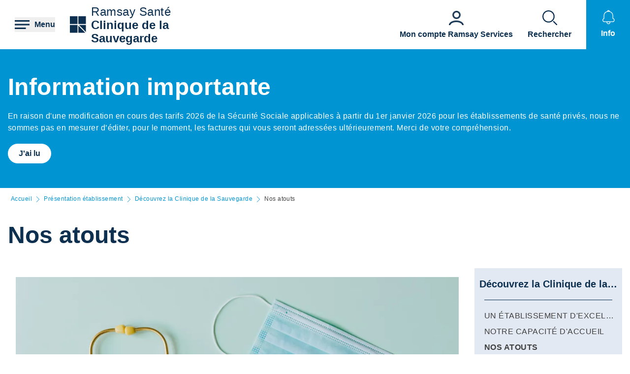

--- FILE ---
content_type: text/html; charset=UTF-8
request_url: https://clinique-de-la-sauvegarde-lyon.ramsaysante.fr/presentation-etablissement/nos-atouts
body_size: 19827
content:
<!DOCTYPE html>
<html lang="fr" dir="ltr" prefix="og: https://ogp.me/ns#">
  <head>
    <meta charset="utf-8" />
<link rel="canonical" href="https://clinique-de-la-sauvegarde-lyon.ramsaysante.fr/presentation-etablissement/nos-atouts" />
<link rel="icon" href="/profiles/rgds/themes/rgds_theme/favicon.ico" />
<link rel="icon" sizes="192x192" href="/profiles/rgds/themes/rgds_theme/touch-icon-192x192.png" />
<link rel="apple-touch-icon-precomposed" href="/profiles/rgds/themes/rgds_theme/apple-touch-icon-precomposed.png" />
<link rel="apple-touch-icon-precomposed" sizes="72x72" href="/profiles/rgds/themes/rgds_theme/apple-touch-icon-72x72-precomposed.png" />
<link rel="apple-touch-icon-precomposed" sizes="76x76" href="/profiles/rgds/themes/rgds_theme/apple-touch-icon-76x76-precomposed.png" />
<link rel="apple-touch-icon-precomposed" sizes="114x114" href="/profiles/rgds/themes/rgds_theme/apple-touch-icon-114x114-precomposed.png" />
<link rel="apple-touch-icon-precomposed" sizes="120x120" href="/profiles/rgds/themes/rgds_theme/apple-touch-icon-120x120-precomposed.png" />
<link rel="apple-touch-icon-precomposed" sizes="144x144" href="/profiles/rgds/themes/rgds_theme/apple-touch-icon-144x144-precomposed.png" />
<link rel="apple-touch-icon-precomposed" sizes="152x152" href="/profiles/rgds/themes/rgds_theme/apple-touch-icon-152x152-precomposed.png" />
<link rel="apple-touch-icon-precomposed" sizes="180x180" href="/profiles/rgds/themes/rgds_theme/apple-touch-icon-180x180-precomposed.png" />
<link rel="stylesheet" href="/sites/default/files/micro_site_asset/css/site-163-21f099ff9ced31928f9cc0d3aca0fb9d.css" />
<meta name="Generator" content="Drupal 10 (https://www.drupal.org)" />
<meta name="MobileOptimized" content="width" />
<meta name="HandheldFriendly" content="true" />
<meta name="viewport" content="width=device-width, initial-scale=1.0" />
<link rel="alternate" hreflang="fr" href="https://clinique-de-la-sauvegarde-lyon.ramsaysante.fr/presentation-etablissement/nos-atouts" />

    <title>Nos atouts | Clinique de la Sauvegarde</title>
    <link rel="stylesheet" media="all" href="/sites/default/files/css/css_6Zg0-_4s_tuLk_jn95BwwhkohD2NQiX961q_iy1fbLU.css?delta=0&amp;language=fr&amp;theme=rgds_theme&amp;include=eJx1jksKwzAMRC8UnCMZGU9sg_zBkkl7-zrQhqS0Gy3em2HUqFPo1KKsvo9GbNpJzChtOE4S4ZcevFiNyFgDV0d8JRll2Ajy6FdcqodtFGC3wbfCOWJTnv63Ujz0ana4rfZsC3ZhqM4xeYoir44Ey1t_YgY8S0WNh1JiMVpD4P-xDJHjlW9_nBeqr3Nq" />
<link rel="stylesheet" media="all" href="/sites/default/files/css/css_H1T-2FEq7qpVM7yB4y2aDGPAjt3AmFGpwDJuJc6cozM.css?delta=1&amp;language=fr&amp;theme=rgds_theme&amp;include=eJx1jksKwzAMRC8UnCMZGU9sg_zBkkl7-zrQhqS0Gy3em2HUqFPo1KKsvo9GbNpJzChtOE4S4ZcevFiNyFgDV0d8JRll2Ajy6FdcqodtFGC3wbfCOWJTnv63Ujz0ana4rfZsC3ZhqM4xeYoir44Ey1t_YgY8S0WNh1JiMVpD4P-xDJHjlW9_nBeqr3Nq" />

    <script type="application/json" data-drupal-selector="drupal-settings-json">{"path":{"baseUrl":"\/","pathPrefix":"","currentPath":"node\/3970308","currentPathIsAdmin":false,"isFront":false,"currentLanguage":"fr"},"pluralDelimiter":"\u0003","suppressDeprecationErrors":true,"micro_sso":{"master":"https:\/\/www.ramsaysante.fr\/sso\/check"},"rgds":{"is_corporate":false,"is_international":false,"mr_api_current_institution_uuid":"28fab5d0-8d9c-4d7e-922d-024ea3302908","gtm_container_id":"GTM-PMKVHLV"},"ajaxTrustedUrl":{"form_action_p_pvdeGsVG5zNF_XLGPTvYSKCf43t8qZYSwcfZl2uzM":true},"user":{"uid":0,"permissionsHash":"34409c423d4cb28bc42b0db9de55679ec899b54cdc8b1c604c713ce16bdcf3ea"}}</script>
<script src="/sites/default/files/js/js_U9XOS3kPa7PtMPf5kXxDG2ZOte4lakepO-q7C6EnMzA.js?scope=header&amp;delta=0&amp;language=fr&amp;theme=rgds_theme&amp;include=eJyFjksKwzAMRC8UkiMZJZ7YprIdJKW_09eFFFxC6UIS894slNMi1anWqc0gwauziIyJ6fngSr5nGWV3EeQhJ6zJY6YvXqqH2yjArTtzbzYSCkJbdIa79caElksqoWc3zGuVPBz3k0dws8VGD6PEOipd8bdkNQT-XctQbR-f_Hu9ADX7dUo"></script>

  </head>
  <body class="site--entity site--type--institution site--163">
    <!-- Google Tag Manager (noscript) -->
              <noscript><iframe src="https://www.googletagmanager.com/ns.html?id=GTM-PMKVHLV" height="0" width="0" style="display:none;visibility:hidden"></iframe></noscript>
        <!-- End Google Tag Manager (noscript) -->

        <a href="#main-content" class="visually-hidden focusable">
      Aller au contenu principal
    </a>
    
      <div class="dialog-off-canvas-main-canvas" data-off-canvas-main-canvas>
    <div class="layout-container">

  <header role="banner">
    


  <section  class="region region-header row relative flex items-center space-x-16 bg-white lg:space-x-20 xl:space-x-30 px-10 sm:px-16 lg:px-20 xl:px-30 z-20">
    <button class="flex items-center space-x-10 header__burger__icon">
      <div class="text-brand-500">
        <span class="burger__svg"><svg width="30" height="30" xmlns="http://www.w3.org/2000/svg">
  <path d="M22.5 21v3H0v-3h22.5zm7.5-7.5v3H0v-3h30zM30 6v3H0V6h30z"
    fill="currentColor"
    fill-rule="evenodd" />
</svg>
</span>
        <span class="hidden cross__svg">
          <svg width="30" height="30" xmlns="http://www.w3.org/2000/svg">
  <path d="M24.546 3.3327l2.1213 2.1214-9.5466 9.5456 9.5466 9.5462-2.1214 2.1214-9.5462-9.5466-9.5456 9.5466-2.1214-2.1214 9.546-9.5462-9.546-9.5456 2.1214-2.1214 9.5456 9.546 9.5462-9.546z"
    fill="currentColor"
    fill-rule="evenodd" />
</svg>
        </span>
      </div>

      <span class="hidden font-semibold text-brand-500 md:block">
        Menu
      </span>
    </button>

    <div class="grid w-full grid-cols-3 gap-10 bg-white">
      <div class="flex items-center col-span-3 space-x-10 lg:col-span-1 w-fit">
            <div class="flex items-center gap-x-16 text-brand-500">
        <a href="/" rel="home">
          <img src="/profiles/rgds/themes/rgds_theme/logo.svg" alt="Accueil" />
        </a>
              </div>
              <div class="flex flex-col text-brand-500 text-14 sm:text-16 lg:text-24">
        <span>Ramsay&nbsp;Santé</span>

        <a href="/"
          class="font-semibold"
          title="Accueil"
          rel="home">
          Clinique de la Sauvegarde
        </a>
      </div>
      </div>
<div class="col-span-2 flex items-center justify-end space-x-16 lg:space-x-20 xl:space-x-30 hidden lg:flex">
  <div class="w-fit flex flex-col justify-end space-y-20 sm:space-y-0 sm:w-full sm:flex-row sm:space-x-16 md:space-x-30">
      <a href="https&#x3A;&#x2F;&#x2F;www.ramsayservices.fr&#x2F;"
  class="flex text-white items-center space-x-10 sm:flex-col sm:text-brand-500 sm:space-x-0 sm:space-y-10">
  <span class="w-30 h-30">
            <div>  <img loading="eager" width="30" height="30" alt="Accès Ramsay Services" data-src="/sites/default/files/styles/30x30/public/2021-05/Icon_RamsayService_9.png.webp?itok=hmHzozC2" class="lazyload-image" />


</div>
      </span>
  <span class="font-semibold text-center">Mon compte Ramsay Services</span>
</a>

  </div>

</div>
<div  id="block-rgds-core-navigation-menu-block" class="w-full absolute left-0 bg-lightblue-200 main-nav__wrapper">
  <div class="w-full h-full">
  <div class="grid w-full h-full grid-cols-3">
        <div class="flex flex-col md:col-span-1 main-nav__first-level">
      <div class="w-full h-full pt-10 bg-brand-500">
        <ul>
                                  <li class="border-b border-white md:border-none px-10">
              <div data-entry-index="0"
                class="w-full flex items-center text-white hover:text-blue-500 main-nav__entry main-nav__first-level__entry main-nav__first-level__entry--navigator">
                <a href="/presentation-etablissement-120" class="whitespace-nowrap xl:pl-128 py-20 font-semibold uppercase" data-drupal-link-system-path="node/3941674">Présentation établissement</a>
                                  <button first-level-button-of="0"
                    data-entry-index="0"
                    class="w-full flex justify-end ml-10 px-10 py-20 rounded-full main-nav__first-level__entry--navigator header__button__chevron-mobile">
                    <svg width="14" height="14" xmlns="http://www.w3.org/2000/svg" class="rotate-90 md:rotate-0">
  <path d="M3.2977.8337a.4884.4884 0 01.6536-.7242l.037.0335L10.8454 7l-6.857 6.857a.4884.4884 0 01-.7241-.6536l.0335-.0371L9.4641 7 3.2977.8337z"
    fill="currentColor"
    fill-rule="evenodd" />
</svg>
                  </button>
                              </div>
                            <div class="pb-10 md:hidden">
                                  <div class="hidden border-b border-brand-500 flex flex-col md:w-full bg-lightblue-500 md:col-span-2 md:py-10 main-nav__second-level"
                    data-second-level-of="0">
                    <ul class="md:px-20 grid--columns">
                                                                      <li class="border-b border-brand-500 inline-block w-full py-10">
                          <div data-entry-index="0"
                            class="p-10 w-full flex items-center main-nav__entry main-nav__second-level__entry">
                                                          <a href="/presentation-etablissement-120#paragraph-27484" class="whitespace-nowrap font-semibold uppercase text-brand-500" data-drupal-link-system-path="paragraph-menu-link-fragment/1556">Découvrez la Clinique de la Sauvegarde</a>
                                                                                      <button second-level-button-of="0-0"
                                data-entry-index="0"
                                class="w-full ml-10 md:hidden text-brand-500 flex justify-end main-nav__second-level__entry--navigator header__button__chevron-mobile">
                                <svg width="14" height="14" xmlns="http://www.w3.org/2000/svg" class="rotate-90 md:rotate-0">
  <path d="M3.2977.8337a.4884.4884 0 01.6536-.7242l.037.0335L10.8454 7l-6.857 6.857a.4884.4884 0 01-.7241-.6536l.0335-.0371L9.4641 7 3.2977.8337z"
    fill="currentColor"
    fill-rule="evenodd" />
</svg>
                              </button>
                                                      </div>
                                                                                <div data-third-level-of="0-0"
                              class="hidden flex flex-col bg-lightblue-500 md:hidden main-nav__third-level">
                              <ul class="pl-20 mt-10 md:block space-y-10">
                                                                  <li class="pb-5">
                                    <a href="/presentation-etablissement/la-clinique-de-la-sauvegarde-un-etablissement-dexcellence" class="flex w-full text-brand-500" data-drupal-link-system-path="node/3941802">Un établissement d&#039;Excellence</a>
                                  </li>
                                                                  <li class="pb-5">
                                    <a href="/presentation-etablissement/notre-capacite-daccueil-0" class="flex w-full text-brand-500" data-drupal-link-system-path="node/3970305">Notre capacité d&#039;accueil</a>
                                  </li>
                                                                  <li class="pb-5">
                                    <a href="/presentation-etablissement/nos-atouts" class="flex w-full text-brand-500 is-active" data-drupal-link-system-path="node/3970308" aria-current="page">Nos atouts</a>
                                  </li>
                                                                  <li class="pb-5">
                                    <a href="/presentation-etablissement/historique-de-la-clinique" class="flex w-full text-brand-500" data-drupal-link-system-path="node/3970306">Historique de la Clinique</a>
                                  </li>
                                                                  <li class="pb-5">
                                    <a href="/presentation-etablissement-decouvrez-la-clinique-de-la-sauvegarde/le-pole-lyon-0" class="flex w-full text-brand-500" data-drupal-link-system-path="node/4598740">Un établissement Ramsay Santé Pôle Lyon</a>
                                  </li>
                                                              </ul>
                            </div>
                                                                            </li>
                                                                      <li class="border-b border-brand-500 inline-block w-full py-10">
                          <div data-entry-index="1"
                            class="p-10 w-full flex items-center main-nav__entry main-nav__second-level__entry">
                                                          <a href="/presentation-etablissement-120#paragraph-28726" class="whitespace-nowrap font-semibold uppercase text-brand-500" data-drupal-link-system-path="paragraph-menu-link-fragment/1658">Spécialités médicales et chirurgicales</a>
                                                                                      <button second-level-button-of="0-1"
                                data-entry-index="1"
                                class="w-full ml-10 md:hidden text-brand-500 flex justify-end main-nav__second-level__entry--navigator header__button__chevron-mobile">
                                <svg width="14" height="14" xmlns="http://www.w3.org/2000/svg" class="rotate-90 md:rotate-0">
  <path d="M3.2977.8337a.4884.4884 0 01.6536-.7242l.037.0335L10.8454 7l-6.857 6.857a.4884.4884 0 01-.7241-.6536l.0335-.0371L9.4641 7 3.2977.8337z"
    fill="currentColor"
    fill-rule="evenodd" />
</svg>
                              </button>
                                                      </div>
                                                                                <div data-third-level-of="0-1"
                              class="hidden flex flex-col bg-lightblue-500 md:hidden main-nav__third-level">
                              <ul class="pl-20 mt-10 md:block space-y-10">
                                                                  <li class="pb-5">
                                    <a href="/presentation-etablissement/nos-filieres-et-specialites" class="flex w-full text-brand-500" data-drupal-link-system-path="node/3941804">Nos filières et spécialités</a>
                                  </li>
                                                                  <li class="pb-5">
                                    <a href="/presentation-etablissement/medecine-polyvalente-et-soins-continus-medicaux-umc" class="flex w-full text-brand-500" data-drupal-link-system-path="node/4051602">Service de médecine et UMC</a>
                                  </li>
                                                                  <li class="pb-5">
                                    <a href="/urgences-24h24-sauv" class="flex w-full text-brand-500" data-drupal-link-system-path="node/4598802">Service des Urgences 24h/24</a>
                                  </li>
                                                                  <li class="pb-5">
                                    <a href="/presentation-etablissement/reanimation-et-soins-continus" class="flex w-full text-brand-500" data-drupal-link-system-path="node/3941824">Réanimation et soins continus</a>
                                  </li>
                                                                  <li class="pb-5">
                                    <a href="/presentation-etablissement/nos-soins-de-supports" class="flex w-full text-brand-500" data-drupal-link-system-path="node/4023982">Nos soins de supports</a>
                                  </li>
                                                              </ul>
                            </div>
                                                                            </li>
                                                                      <li class="border-b border-brand-500 inline-block w-full py-10">
                          <div data-entry-index="2"
                            class="p-10 w-full flex items-center main-nav__entry main-nav__second-level__entry">
                                                          <a href="/presentation-etablissement-120#paragraph-26551" class="whitespace-nowrap font-semibold uppercase text-brand-500" data-drupal-link-system-path="paragraph-menu-link-fragment/1657">Notre philosophie</a>
                                                                                      <button second-level-button-of="0-2"
                                data-entry-index="2"
                                class="w-full ml-10 md:hidden text-brand-500 flex justify-end main-nav__second-level__entry--navigator header__button__chevron-mobile">
                                <svg width="14" height="14" xmlns="http://www.w3.org/2000/svg" class="rotate-90 md:rotate-0">
  <path d="M3.2977.8337a.4884.4884 0 01.6536-.7242l.037.0335L10.8454 7l-6.857 6.857a.4884.4884 0 01-.7241-.6536l.0335-.0371L9.4641 7 3.2977.8337z"
    fill="currentColor"
    fill-rule="evenodd" />
</svg>
                              </button>
                                                      </div>
                                                                                <div data-third-level-of="0-2"
                              class="hidden flex flex-col bg-lightblue-500 md:hidden main-nav__third-level">
                              <ul class="pl-20 mt-10 md:block space-y-10">
                                                                  <li class="pb-5">
                                    <a href="/presentation-etablissement/le-suivi-patient-52" class="flex w-full text-brand-500" data-drupal-link-system-path="node/3941809">Le suivi patient</a>
                                  </li>
                                                                  <li class="pb-5">
                                    <a href="/presentation-etablissement/la-recherche-clinique-la-clinique-de-la-sauvegarde" class="flex w-full text-brand-500" data-drupal-link-system-path="node/3970309">La recherche clinique</a>
                                  </li>
                                                                  <li class="pb-5">
                                    <a href="/presentation-etablissement/le-developpement-durable-11" class="flex w-full text-brand-500" data-drupal-link-system-path="node/3970310">Le développement durable</a>
                                  </li>
                                                              </ul>
                            </div>
                                                                            </li>
                                                                      <li class="border-b border-brand-500 inline-block w-full py-10">
                          <div data-entry-index="3"
                            class="p-10 w-full flex items-center main-nav__entry main-nav__second-level__entry">
                                                          <a href="/presentation-etablissement-120#paragraph-26076" class="whitespace-nowrap font-semibold uppercase text-brand-500" data-drupal-link-system-path="paragraph-menu-link-fragment/1557">Nos équipes</a>
                                                                                      <button second-level-button-of="0-3"
                                data-entry-index="3"
                                class="w-full ml-10 md:hidden text-brand-500 flex justify-end main-nav__second-level__entry--navigator header__button__chevron-mobile">
                                <svg width="14" height="14" xmlns="http://www.w3.org/2000/svg" class="rotate-90 md:rotate-0">
  <path d="M3.2977.8337a.4884.4884 0 01.6536-.7242l.037.0335L10.8454 7l-6.857 6.857a.4884.4884 0 01-.7241-.6536l.0335-.0371L9.4641 7 3.2977.8337z"
    fill="currentColor"
    fill-rule="evenodd" />
</svg>
                              </button>
                                                      </div>
                                                                                <div data-third-level-of="0-3"
                              class="hidden flex flex-col bg-lightblue-500 md:hidden main-nav__third-level">
                              <ul class="pl-20 mt-10 md:block space-y-10">
                                                                  <li class="pb-5">
                                    <a href="/presentation-etablissement/les-equipes-de-la-clinique-de-la-sauvegarde" class="flex w-full text-brand-500" data-drupal-link-system-path="node/3941810">Les équipes de la Clinique</a>
                                  </li>
                                                                  <li class="pb-5">
                                    <a href="/presentation-etablissement-nos-equipes/la-clinique-de-la-sauvegarde-recrute" class="flex w-full text-brand-500" data-drupal-link-system-path="node/4597588">La Clinique de la Sauvegarde recrute</a>
                                  </li>
                                                              </ul>
                            </div>
                                                                            </li>
                                                                      <li class="border-b border-brand-500 inline-block w-full py-10">
                          <div data-entry-index="4"
                            class="p-10 w-full flex items-center main-nav__entry main-nav__second-level__entry">
                                                          <a href="/presentation-etablissement-120#paragraph-27543" class="whitespace-nowrap font-semibold uppercase text-brand-500" data-drupal-link-system-path="paragraph-menu-link-fragment/1656">Qualité et gestion des risques</a>
                                                                                      <button second-level-button-of="0-4"
                                data-entry-index="4"
                                class="w-full ml-10 md:hidden text-brand-500 flex justify-end main-nav__second-level__entry--navigator header__button__chevron-mobile">
                                <svg width="14" height="14" xmlns="http://www.w3.org/2000/svg" class="rotate-90 md:rotate-0">
  <path d="M3.2977.8337a.4884.4884 0 01.6536-.7242l.037.0335L10.8454 7l-6.857 6.857a.4884.4884 0 01-.7241-.6536l.0335-.0371L9.4641 7 3.2977.8337z"
    fill="currentColor"
    fill-rule="evenodd" />
</svg>
                              </button>
                                                      </div>
                                                                                <div data-third-level-of="0-4"
                              class="hidden flex flex-col bg-lightblue-500 md:hidden main-nav__third-level">
                              <ul class="pl-20 mt-10 md:block space-y-10">
                                                                  <li class="pb-5">
                                    <a href="/presentation-etablissement/la-certification-de-la-haute-autorite-de-sante-12" class="flex w-full text-brand-500" data-drupal-link-system-path="node/3941806">La certification de la Haute Autorité de Santé</a>
                                  </li>
                                                                  <li class="pb-5">
                                    <a href="/presentation-etablissement/les-vigilances" class="flex w-full text-brand-500" data-drupal-link-system-path="node/3941876">Les vigilances</a>
                                  </li>
                                                                  <li class="pb-5">
                                    <a href="/presentation-etablissement/les-instances-0" class="flex w-full text-brand-500" data-drupal-link-system-path="node/3941805">Les instances</a>
                                  </li>
                                                                  <li class="pb-5">
                                    <a href="/presentation-etablissement/les-indicateurs" class="flex w-full text-brand-500" data-drupal-link-system-path="node/3941807">Les indicateurs</a>
                                  </li>
                                                              </ul>
                            </div>
                                                                            </li>
                                          </ul>
                  </div>
                              </div>
                          </li>
                                  <li class="border-b border-white md:border-none px-10">
              <div data-entry-index="1"
                class="w-full flex items-center text-white hover:text-blue-500 main-nav__entry main-nav__first-level__entry main-nav__first-level__entry--navigator">
                <a href="/vous-etes-patient-119" class="whitespace-nowrap xl:pl-128 py-20 font-semibold uppercase" data-drupal-link-system-path="node/3941679">Vous êtes patient</a>
                                  <button first-level-button-of="1"
                    data-entry-index="1"
                    class="w-full flex justify-end ml-10 px-10 py-20 rounded-full main-nav__first-level__entry--navigator header__button__chevron-mobile">
                    <svg width="14" height="14" xmlns="http://www.w3.org/2000/svg" class="rotate-90 md:rotate-0">
  <path d="M3.2977.8337a.4884.4884 0 01.6536-.7242l.037.0335L10.8454 7l-6.857 6.857a.4884.4884 0 01-.7241-.6536l.0335-.0371L9.4641 7 3.2977.8337z"
    fill="currentColor"
    fill-rule="evenodd" />
</svg>
                  </button>
                              </div>
                            <div class="pb-10 md:hidden">
                                  <div class="hidden border-b border-brand-500 flex flex-col md:w-full bg-lightblue-500 md:col-span-2 md:py-10 main-nav__second-level"
                    data-second-level-of="1">
                    <ul class="md:px-20 grid--columns">
                                                                      <li class="border-b border-brand-500 inline-block w-full py-10">
                          <div data-entry-index="0"
                            class="p-10 w-full flex items-center main-nav__entry main-nav__second-level__entry">
                                                          <a href="/vous-etes-patient-119#paragraph-25898" class="whitespace-nowrap font-semibold uppercase text-brand-500" data-drupal-link-system-path="paragraph-menu-link-fragment/1558">Pourquoi choisir notre établissement</a>
                                                                                      <button second-level-button-of="1-0"
                                data-entry-index="0"
                                class="w-full ml-10 md:hidden text-brand-500 flex justify-end main-nav__second-level__entry--navigator header__button__chevron-mobile">
                                <svg width="14" height="14" xmlns="http://www.w3.org/2000/svg" class="rotate-90 md:rotate-0">
  <path d="M3.2977.8337a.4884.4884 0 01.6536-.7242l.037.0335L10.8454 7l-6.857 6.857a.4884.4884 0 01-.7241-.6536l.0335-.0371L9.4641 7 3.2977.8337z"
    fill="currentColor"
    fill-rule="evenodd" />
</svg>
                              </button>
                                                      </div>
                                                                                <div data-third-level-of="1-0"
                              class="hidden flex flex-col bg-lightblue-500 md:hidden main-nav__third-level">
                              <ul class="pl-20 mt-10 md:block space-y-10">
                                                                  <li class="pb-5">
                                    <a href="/vous-etes-patient/nos-poles-dexcellence" class="flex w-full text-brand-500" data-drupal-link-system-path="node/3941798">Nos pôles d&#039;excellence</a>
                                  </li>
                                                                  <li class="pb-5">
                                    <a href="/vous-etes-patient/tous-nos-soins-47" class="flex w-full text-brand-500" data-drupal-link-system-path="node/3941689">Tous nos soins</a>
                                  </li>
                                                                  <li class="pb-5">
                                    <a href="/vous-etes-patient/nos-services-44" class="flex w-full text-brand-500" data-drupal-link-system-path="node/3941793">Nos services</a>
                                  </li>
                                                              </ul>
                            </div>
                                                                            </li>
                                                                      <li class="border-b border-brand-500 inline-block w-full py-10">
                          <div data-entry-index="1"
                            class="p-10 w-full flex items-center main-nav__entry main-nav__second-level__entry">
                                                          <a href="/vous-etes-patient-119#paragraph-26523" class="whitespace-nowrap font-semibold uppercase text-brand-500" data-drupal-link-system-path="paragraph-menu-link-fragment/1559">Votre hospitalisation</a>
                                                                                      <button second-level-button-of="1-1"
                                data-entry-index="1"
                                class="w-full ml-10 md:hidden text-brand-500 flex justify-end main-nav__second-level__entry--navigator header__button__chevron-mobile">
                                <svg width="14" height="14" xmlns="http://www.w3.org/2000/svg" class="rotate-90 md:rotate-0">
  <path d="M3.2977.8337a.4884.4884 0 01.6536-.7242l.037.0335L10.8454 7l-6.857 6.857a.4884.4884 0 01-.7241-.6536l.0335-.0371L9.4641 7 3.2977.8337z"
    fill="currentColor"
    fill-rule="evenodd" />
</svg>
                              </button>
                                                      </div>
                                                                                <div data-third-level-of="1-1"
                              class="hidden flex flex-col bg-lightblue-500 md:hidden main-nav__third-level">
                              <ul class="pl-20 mt-10 md:block space-y-10">
                                                                  <li class="pb-5">
                                    <a href="/vous-etes-patient/hospitalisation-en-chirurgie-ambulatoirehospitalisation" class="flex w-full text-brand-500" data-drupal-link-system-path="node/3941823">Hospitalisation en chirurgie</a>
                                  </li>
                                                                  <li class="pb-5">
                                    <a href="/vous-etes-patient/hospitalisation-en-medecine-39" class="flex w-full text-brand-500" data-drupal-link-system-path="node/3941825">Hospitalisation en médecine</a>
                                  </li>
                                                                  <li class="pb-5">
                                    <a href="/vous-etes-patient/prestations-et-tarifs" class="flex w-full text-brand-500" data-drupal-link-system-path="node/3941826">Prestations et tarifs</a>
                                  </li>
                                                              </ul>
                            </div>
                                                                            </li>
                                                                      <li class="border-b border-brand-500 inline-block w-full py-10">
                          <div data-entry-index="2"
                            class="p-10 w-full flex items-center main-nav__entry main-nav__second-level__entry">
                                                          <a href="/vous-etes-patient-119#paragraph-56059" class="whitespace-nowrap font-semibold uppercase text-brand-500" data-drupal-link-system-path="paragraph-menu-link-fragment/2134">Tout savoir sur votre parcours patient</a>
                                                                                      <button second-level-button-of="1-2"
                                data-entry-index="2"
                                class="w-full ml-10 md:hidden text-brand-500 flex justify-end main-nav__second-level__entry--navigator header__button__chevron-mobile">
                                <svg width="14" height="14" xmlns="http://www.w3.org/2000/svg" class="rotate-90 md:rotate-0">
  <path d="M3.2977.8337a.4884.4884 0 01.6536-.7242l.037.0335L10.8454 7l-6.857 6.857a.4884.4884 0 01-.7241-.6536l.0335-.0371L9.4641 7 3.2977.8337z"
    fill="currentColor"
    fill-rule="evenodd" />
</svg>
                              </button>
                                                      </div>
                                                                                <div data-third-level-of="1-2"
                              class="hidden flex flex-col bg-lightblue-500 md:hidden main-nav__third-level">
                              <ul class="pl-20 mt-10 md:block space-y-10">
                                                                  <li class="pb-5">
                                    <a href="/vous-etes-patient-tout-savoir-sur-votre-parcours-patient/tout-savoir-sur-votre-parcours-patient" class="flex w-full text-brand-500" data-drupal-link-system-path="node/4599096">Parcours patient</a>
                                  </li>
                                                                  <li class="pb-5">
                                    <a href="/vous-etes-patient/parcours-patient-debout" class="flex w-full text-brand-500" data-drupal-link-system-path="node/3970740">Parcours &quot;Patient debout&quot;</a>
                                  </li>
                                                                  <li class="pb-5">
                                    <a href="/vous-etes-patient-tout-savoir-sur-votre-parcours-patient/parcours-enfant" class="flex w-full text-brand-500" data-drupal-link-system-path="node/4600294">Parcours Enfant</a>
                                  </li>
                                                              </ul>
                            </div>
                                                                            </li>
                                                                      <li class="border-b border-brand-500 inline-block w-full py-10">
                          <div data-entry-index="3"
                            class="p-10 w-full flex items-center main-nav__entry main-nav__second-level__entry">
                                                          <a href="/vous-etes-patient-119#paragraph-26542" class="whitespace-nowrap font-semibold uppercase text-brand-500" data-drupal-link-system-path="paragraph-menu-link-fragment/1631">Préparer votre séjour</a>
                                                                                      <button second-level-button-of="1-3"
                                data-entry-index="3"
                                class="w-full ml-10 md:hidden text-brand-500 flex justify-end main-nav__second-level__entry--navigator header__button__chevron-mobile">
                                <svg width="14" height="14" xmlns="http://www.w3.org/2000/svg" class="rotate-90 md:rotate-0">
  <path d="M3.2977.8337a.4884.4884 0 01.6536-.7242l.037.0335L10.8454 7l-6.857 6.857a.4884.4884 0 01-.7241-.6536l.0335-.0371L9.4641 7 3.2977.8337z"
    fill="currentColor"
    fill-rule="evenodd" />
</svg>
                              </button>
                                                      </div>
                                                                                <div data-third-level-of="1-3"
                              class="hidden flex flex-col bg-lightblue-500 md:hidden main-nav__third-level">
                              <ul class="pl-20 mt-10 md:block space-y-10">
                                                                  <li class="pb-5">
                                    <a href="/vous-etes-patient/votre-preadmission-1" class="flex w-full text-brand-500" data-drupal-link-system-path="node/3941829">Votre préadmission</a>
                                  </li>
                                                                  <li class="pb-5">
                                    <a href="/vous-etes-patient/votre-admission-13" class="flex w-full text-brand-500" data-drupal-link-system-path="node/3941830">Votre admission</a>
                                  </li>
                                                                  <li class="pb-5">
                                    <a href="/vous-etes-patient/votre-sejour-2" class="flex w-full text-brand-500" data-drupal-link-system-path="node/3941833">Votre séjour</a>
                                  </li>
                                                                  <li class="pb-5">
                                    <a href="/vous-etes-patient/votre-sortie-10" class="flex w-full text-brand-500" data-drupal-link-system-path="node/3941834">Votre sortie</a>
                                  </li>
                                                              </ul>
                            </div>
                                                                            </li>
                                                                      <li class="border-b border-brand-500 inline-block w-full py-10">
                          <div data-entry-index="4"
                            class="p-10 w-full flex items-center main-nav__entry main-nav__second-level__entry">
                                                          <a href="/vous-etes-patient-119#paragraph-27486" class="whitespace-nowrap font-semibold uppercase text-brand-500" data-drupal-link-system-path="paragraph-menu-link-fragment/1560">Droits du patient</a>
                                                                                      <button second-level-button-of="1-4"
                                data-entry-index="4"
                                class="w-full ml-10 md:hidden text-brand-500 flex justify-end main-nav__second-level__entry--navigator header__button__chevron-mobile">
                                <svg width="14" height="14" xmlns="http://www.w3.org/2000/svg" class="rotate-90 md:rotate-0">
  <path d="M3.2977.8337a.4884.4884 0 01.6536-.7242l.037.0335L10.8454 7l-6.857 6.857a.4884.4884 0 01-.7241-.6536l.0335-.0371L9.4641 7 3.2977.8337z"
    fill="currentColor"
    fill-rule="evenodd" />
</svg>
                              </button>
                                                      </div>
                                                                                <div data-third-level-of="1-4"
                              class="hidden flex flex-col bg-lightblue-500 md:hidden main-nav__third-level">
                              <ul class="pl-20 mt-10 md:block space-y-10">
                                                                  <li class="pb-5">
                                    <a href="/vous-etes-patient/la-charte-du-patient-hospitalise-85" class="flex w-full text-brand-500" data-drupal-link-system-path="node/3941822">La charte du patient hospitalisé</a>
                                  </li>
                                                                  <li class="pb-5">
                                    <a href="/vous-etes-patient/vos-droits-et-devoirs-35" class="flex w-full text-brand-500" data-drupal-link-system-path="node/3941821">Vos droits et devoirs</a>
                                  </li>
                                                              </ul>
                            </div>
                                                                            </li>
                                          </ul>
                  </div>
                              </div>
                          </li>
                                  <li class="border-b border-white md:border-none px-10">
              <div data-entry-index="2"
                class="w-full flex items-center text-white hover:text-blue-500 main-nav__entry main-nav__first-level__entry main-nav__first-level__entry--navigator">
                <a href="/vous-etes-accompagnant-113" class="whitespace-nowrap xl:pl-128 py-20 font-semibold uppercase" data-drupal-link-system-path="node/3941687">Vous êtes accompagnant</a>
                                  <button first-level-button-of="2"
                    data-entry-index="2"
                    class="w-full flex justify-end ml-10 px-10 py-20 rounded-full main-nav__first-level__entry--navigator header__button__chevron-mobile">
                    <svg width="14" height="14" xmlns="http://www.w3.org/2000/svg" class="rotate-90 md:rotate-0">
  <path d="M3.2977.8337a.4884.4884 0 01.6536-.7242l.037.0335L10.8454 7l-6.857 6.857a.4884.4884 0 01-.7241-.6536l.0335-.0371L9.4641 7 3.2977.8337z"
    fill="currentColor"
    fill-rule="evenodd" />
</svg>
                  </button>
                              </div>
                            <div class="pb-10 md:hidden">
                                  <div class="hidden border-b border-brand-500 flex flex-col md:w-full bg-lightblue-500 md:col-span-2 md:py-10 main-nav__second-level"
                    data-second-level-of="2">
                    <ul class="md:px-20 grid--columns">
                                                                      <li class="border-b border-brand-500 inline-block w-full py-10">
                          <div data-entry-index="0"
                            class="p-10 w-full flex items-center main-nav__entry main-nav__second-level__entry">
                                                          <a href="/vous-etes-accompagnant-113#paragraph-27487" class="whitespace-nowrap font-semibold uppercase text-brand-500" data-drupal-link-system-path="paragraph-menu-link-fragment/1561">Arriver/Partir de l&#039;établissement</a>
                                                                                      <button second-level-button-of="2-0"
                                data-entry-index="0"
                                class="w-full ml-10 md:hidden text-brand-500 flex justify-end main-nav__second-level__entry--navigator header__button__chevron-mobile">
                                <svg width="14" height="14" xmlns="http://www.w3.org/2000/svg" class="rotate-90 md:rotate-0">
  <path d="M3.2977.8337a.4884.4884 0 01.6536-.7242l.037.0335L10.8454 7l-6.857 6.857a.4884.4884 0 01-.7241-.6536l.0335-.0371L9.4641 7 3.2977.8337z"
    fill="currentColor"
    fill-rule="evenodd" />
</svg>
                              </button>
                                                      </div>
                                                                                <div data-third-level-of="2-0"
                              class="hidden flex flex-col bg-lightblue-500 md:hidden main-nav__third-level">
                              <ul class="pl-20 mt-10 md:block space-y-10">
                                                                  <li class="pb-5">
                                    <a href="/vous-etes-accompagnant/comment-venir-5" class="flex w-full text-brand-500" data-drupal-link-system-path="node/3941811">Comment venir</a>
                                  </li>
                                                              </ul>
                            </div>
                                                                            </li>
                                                                      <li class="border-b border-brand-500 inline-block w-full py-10">
                          <div data-entry-index="1"
                            class="p-10 w-full flex items-center main-nav__entry main-nav__second-level__entry">
                                                          <a href="/vous-etes-accompagnant-113#paragraph-28712" class="whitespace-nowrap font-semibold uppercase text-brand-500" data-drupal-link-system-path="paragraph-menu-link-fragment/1629">Sur place</a>
                                                                                      <button second-level-button-of="2-1"
                                data-entry-index="1"
                                class="w-full ml-10 md:hidden text-brand-500 flex justify-end main-nav__second-level__entry--navigator header__button__chevron-mobile">
                                <svg width="14" height="14" xmlns="http://www.w3.org/2000/svg" class="rotate-90 md:rotate-0">
  <path d="M3.2977.8337a.4884.4884 0 01.6536-.7242l.037.0335L10.8454 7l-6.857 6.857a.4884.4884 0 01-.7241-.6536l.0335-.0371L9.4641 7 3.2977.8337z"
    fill="currentColor"
    fill-rule="evenodd" />
</svg>
                              </button>
                                                      </div>
                                                                                <div data-third-level-of="2-1"
                              class="hidden flex flex-col bg-lightblue-500 md:hidden main-nav__third-level">
                              <ul class="pl-20 mt-10 md:block space-y-10">
                                                                  <li class="pb-5">
                                    <a href="/infospratiques/les-visites-8" class="flex w-full text-brand-500" data-drupal-link-system-path="node/3941818">Les visites</a>
                                  </li>
                                                                  <li class="pb-5">
                                    <a href="/vous-etes-patient/nos-services-44" class="flex w-full text-brand-500" data-drupal-link-system-path="node/3941793">Nos services</a>
                                  </li>
                                                              </ul>
                            </div>
                                                                            </li>
                                          </ul>
                  </div>
                              </div>
                          </li>
                                  <li class="border-b border-white md:border-none px-10">
              <div data-entry-index="3"
                class="w-full flex items-center text-white hover:text-blue-500 main-nav__entry main-nav__first-level__entry main-nav__first-level__entry--navigator">
                <a href="/infos-pratiques-45" class="whitespace-nowrap xl:pl-128 py-20 font-semibold uppercase" data-drupal-link-system-path="node/3941816">Infos pratiques</a>
                                  <button first-level-button-of="3"
                    data-entry-index="3"
                    class="w-full flex justify-end ml-10 px-10 py-20 rounded-full main-nav__first-level__entry--navigator header__button__chevron-mobile">
                    <svg width="14" height="14" xmlns="http://www.w3.org/2000/svg" class="rotate-90 md:rotate-0">
  <path d="M3.2977.8337a.4884.4884 0 01.6536-.7242l.037.0335L10.8454 7l-6.857 6.857a.4884.4884 0 01-.7241-.6536l.0335-.0371L9.4641 7 3.2977.8337z"
    fill="currentColor"
    fill-rule="evenodd" />
</svg>
                  </button>
                              </div>
                            <div class="pb-10 md:hidden">
                                  <div class="hidden border-b border-brand-500 flex flex-col md:w-full bg-lightblue-500 md:col-span-2 md:py-10 main-nav__second-level"
                    data-second-level-of="3">
                    <ul class="md:px-20 grid--columns">
                                                                      <li class="border-b border-brand-500 inline-block w-full py-10">
                          <div data-entry-index="0"
                            class="p-10 w-full flex items-center main-nav__entry main-nav__second-level__entry">
                                                          <a href="/infos-pratiques-45#paragraph-28687" class="whitespace-nowrap font-semibold uppercase text-brand-500" data-drupal-link-system-path="paragraph-menu-link-fragment/1562">Avant de venir</a>
                                                                                      <button second-level-button-of="3-0"
                                data-entry-index="0"
                                class="w-full ml-10 md:hidden text-brand-500 flex justify-end main-nav__second-level__entry--navigator header__button__chevron-mobile">
                                <svg width="14" height="14" xmlns="http://www.w3.org/2000/svg" class="rotate-90 md:rotate-0">
  <path d="M3.2977.8337a.4884.4884 0 01.6536-.7242l.037.0335L10.8454 7l-6.857 6.857a.4884.4884 0 01-.7241-.6536l.0335-.0371L9.4641 7 3.2977.8337z"
    fill="currentColor"
    fill-rule="evenodd" />
</svg>
                              </button>
                                                      </div>
                                                                                <div data-third-level-of="3-0"
                              class="hidden flex flex-col bg-lightblue-500 md:hidden main-nav__third-level">
                              <ul class="pl-20 mt-10 md:block space-y-10">
                                                                  <li class="pb-5">
                                    <a href="/infospratiques/les-visites-8" class="flex w-full text-brand-500" data-drupal-link-system-path="node/3941818">Les visites</a>
                                  </li>
                                                                  <li class="pb-5">
                                    <a href="/infos-pratiques/conseils-pratiques-14" class="flex w-full text-brand-500" data-drupal-link-system-path="node/3941819">Conseils pratiques</a>
                                  </li>
                                                              </ul>
                            </div>
                                                                            </li>
                                                                      <li class="border-b border-brand-500 inline-block w-full py-10">
                          <div data-entry-index="1"
                            class="p-10 w-full flex items-center main-nav__entry main-nav__second-level__entry">
                                                          <a href="/infos-pratiques-45#paragraph-27488" class="whitespace-nowrap font-semibold uppercase text-brand-500" data-drupal-link-system-path="paragraph-menu-link-fragment/1563">Demande de dossier médical </a>
                                                                                      <button second-level-button-of="3-1"
                                data-entry-index="1"
                                class="w-full ml-10 md:hidden text-brand-500 flex justify-end main-nav__second-level__entry--navigator header__button__chevron-mobile">
                                <svg width="14" height="14" xmlns="http://www.w3.org/2000/svg" class="rotate-90 md:rotate-0">
  <path d="M3.2977.8337a.4884.4884 0 01.6536-.7242l.037.0335L10.8454 7l-6.857 6.857a.4884.4884 0 01-.7241-.6536l.0335-.0371L9.4641 7 3.2977.8337z"
    fill="currentColor"
    fill-rule="evenodd" />
</svg>
                              </button>
                                                      </div>
                                                                                <div data-third-level-of="3-1"
                              class="hidden flex flex-col bg-lightblue-500 md:hidden main-nav__third-level">
                              <ul class="pl-20 mt-10 md:block space-y-10">
                                                                  <li class="pb-5">
                                    <a href="/infospratiques/demande-de-dossier-medical-5" class="flex w-full text-brand-500" data-drupal-link-system-path="node/3941820">Demande de dossier médical</a>
                                  </li>
                                                              </ul>
                            </div>
                                                                            </li>
                                                                      <li class="border-b border-brand-500 inline-block w-full py-10">
                          <div data-entry-index="2"
                            class="p-10 w-full flex items-center main-nav__entry main-nav__second-level__entry">
                                                          <a href="/infos-pratiques-45" class="whitespace-nowrap font-semibold uppercase text-brand-500" data-drupal-link-system-path="node/3941816">Plan d&#039;accès</a>
                                                                                  </div>
                                                                                                      </li>
                                          </ul>
                  </div>
                              </div>
                          </li>
                                  <li class="border-b border-white md:border-none px-10">
              <div data-entry-index="4"
                class="w-full flex items-center text-white hover:text-blue-500 main-nav__entry main-nav__first-level__entry main-nav__first-level__entry--navigator">
                <a href="/linstitut-de-cancerologie-de-la-clinique-de-la-sauvegarde" class="whitespace-nowrap xl:pl-128 py-20 font-semibold uppercase" data-drupal-link-system-path="node/4598336">L&#039;institut de Cancérologie</a>
                                  <button first-level-button-of="4"
                    data-entry-index="4"
                    class="w-full flex justify-end ml-10 px-10 py-20 rounded-full main-nav__first-level__entry--navigator header__button__chevron-mobile">
                    <svg width="14" height="14" xmlns="http://www.w3.org/2000/svg" class="rotate-90 md:rotate-0">
  <path d="M3.2977.8337a.4884.4884 0 01.6536-.7242l.037.0335L10.8454 7l-6.857 6.857a.4884.4884 0 01-.7241-.6536l.0335-.0371L9.4641 7 3.2977.8337z"
    fill="currentColor"
    fill-rule="evenodd" />
</svg>
                  </button>
                              </div>
                            <div class="pb-10 md:hidden">
                                  <div class="hidden border-b border-brand-500 flex flex-col md:w-full bg-lightblue-500 md:col-span-2 md:py-10 main-nav__second-level"
                    data-second-level-of="4">
                    <ul class="md:px-20 grid--columns">
                                                                      <li class="border-b border-brand-500 inline-block w-full py-10">
                          <div data-entry-index="0"
                            class="p-10 w-full flex items-center main-nav__entry main-nav__second-level__entry">
                                                          <a href="/linstitut-de-cancerologie/presentation-de-linstitut-0" class="whitespace-nowrap font-semibold uppercase text-brand-500" data-drupal-link-system-path="node/4598340">Présentation de l&#039;institut</a>
                                                                                      <button second-level-button-of="4-0"
                                data-entry-index="0"
                                class="w-full ml-10 md:hidden text-brand-500 flex justify-end main-nav__second-level__entry--navigator header__button__chevron-mobile">
                                <svg width="14" height="14" xmlns="http://www.w3.org/2000/svg" class="rotate-90 md:rotate-0">
  <path d="M3.2977.8337a.4884.4884 0 01.6536-.7242l.037.0335L10.8454 7l-6.857 6.857a.4884.4884 0 01-.7241-.6536l.0335-.0371L9.4641 7 3.2977.8337z"
    fill="currentColor"
    fill-rule="evenodd" />
</svg>
                              </button>
                                                      </div>
                                                                                <div data-third-level-of="4-0"
                              class="hidden flex flex-col bg-lightblue-500 md:hidden main-nav__third-level">
                              <ul class="pl-20 mt-10 md:block space-y-10">
                                                                  <li class="pb-5">
                                    <a href="/linstitut-de-cancerologie-presentation-de-linstitut/propos-de-linstitut-de-cancerologie-sauvegarde" class="flex w-full text-brand-500" data-drupal-link-system-path="node/4598364">A propos de l&#039;Institut de Cancérologie Sauvegarde</a>
                                  </li>
                                                                  <li class="pb-5">
                                    <a href="/linstitut-de-cancerologie-presentation-de-linstitut/lequipe-des-soins-oncologiques-de-support" class="flex w-full text-brand-500" data-drupal-link-system-path="node/4598344">L&#039;équipe des Soins Oncologiques de Support</a>
                                  </li>
                                                              </ul>
                            </div>
                                                                            </li>
                                                                      <li class="border-b border-brand-500 inline-block w-full py-10">
                          <div data-entry-index="1"
                            class="p-10 w-full flex items-center main-nav__entry main-nav__second-level__entry">
                                                          <a href="/linstitut-de-cancerologie/tous-les-cancers-pris-en-charge-linstitut" class="whitespace-nowrap font-semibold uppercase text-brand-500" data-drupal-link-system-path="node/4598395">Cancers pris en charge à l&#039;Institut</a>
                                                                                      <button second-level-button-of="4-1"
                                data-entry-index="1"
                                class="w-full ml-10 md:hidden text-brand-500 flex justify-end main-nav__second-level__entry--navigator header__button__chevron-mobile">
                                <svg width="14" height="14" xmlns="http://www.w3.org/2000/svg" class="rotate-90 md:rotate-0">
  <path d="M3.2977.8337a.4884.4884 0 01.6536-.7242l.037.0335L10.8454 7l-6.857 6.857a.4884.4884 0 01-.7241-.6536l.0335-.0371L9.4641 7 3.2977.8337z"
    fill="currentColor"
    fill-rule="evenodd" />
</svg>
                              </button>
                                                      </div>
                                                                                <div data-third-level-of="4-1"
                              class="hidden flex flex-col bg-lightblue-500 md:hidden main-nav__third-level">
                              <ul class="pl-20 mt-10 md:block space-y-10">
                                                                  <li class="pb-5">
                                    <a href="/linstitut-de-cancerologie-cancers-pris-en-charge-linstitut/cancer-colorectal-symptomes-facteurs-de-risque-traitements-prevention" class="flex w-full text-brand-500" data-drupal-link-system-path="node/4598392">Cancer colorectal</a>
                                  </li>
                                                                  <li class="pb-5">
                                    <a href="/linstitut-de-cancerologie-cancers-pris-en-charge-linstitut/cancer-du-foie-symptomes-facteurs-de-risque-traitements-prevention" class="flex w-full text-brand-500" data-drupal-link-system-path="node/4598393">Cancer du foie</a>
                                  </li>
                                                                  <li class="pb-5">
                                    <a href="/linstitut-de-cancerologie-cancers-pris-en-charge-linstitut/cancer-du-rein-symptomes-facteurs-de-risque-traitements-prevention" class="flex w-full text-brand-500" data-drupal-link-system-path="node/4598394">Cancer du rein</a>
                                  </li>
                                                                  <li class="pb-5">
                                    <a href="/linstitut-de-cancerologie/tous-les-cancers-pris-en-charge-linstitut" class="flex w-full text-brand-500" data-drupal-link-system-path="node/4598395">Voir tous les cancers pris en charge</a>
                                  </li>
                                                              </ul>
                            </div>
                                                                            </li>
                                                                      <li class="border-b border-brand-500 inline-block w-full py-10">
                          <div data-entry-index="2"
                            class="p-10 w-full flex items-center main-nav__entry main-nav__second-level__entry">
                                                          <a href="/linstitut-de-cancerologie/le-parcours-de-soins-en-cancerologie" class="whitespace-nowrap font-semibold uppercase text-brand-500" data-drupal-link-system-path="node/4598346">Le parcours de soins en cancérologie</a>
                                                                                      <button second-level-button-of="4-2"
                                data-entry-index="2"
                                class="w-full ml-10 md:hidden text-brand-500 flex justify-end main-nav__second-level__entry--navigator header__button__chevron-mobile">
                                <svg width="14" height="14" xmlns="http://www.w3.org/2000/svg" class="rotate-90 md:rotate-0">
  <path d="M3.2977.8337a.4884.4884 0 01.6536-.7242l.037.0335L10.8454 7l-6.857 6.857a.4884.4884 0 01-.7241-.6536l.0335-.0371L9.4641 7 3.2977.8337z"
    fill="currentColor"
    fill-rule="evenodd" />
</svg>
                              </button>
                                                      </div>
                                                                                <div data-third-level-of="4-2"
                              class="hidden flex flex-col bg-lightblue-500 md:hidden main-nav__third-level">
                              <ul class="pl-20 mt-10 md:block space-y-10">
                                                                  <li class="pb-5">
                                    <a href="/linstitut-de-cancerologie-le-parcours-de-soins-en-cancerologie/le-parcours-de-soins-en-cancerologie" class="flex w-full text-brand-500" data-drupal-link-system-path="node/4598396">Le parcours de soins en cancérologie</a>
                                  </li>
                                                              </ul>
                            </div>
                                                                            </li>
                                          </ul>
                  </div>
                              </div>
                          </li>
                                  <li class="border-b border-white md:border-none px-10">
              <div data-entry-index="5"
                class="w-full flex items-center text-white hover:text-blue-500 main-nav__entry main-nav__first-level__entry main-nav__first-level__entry--navigator">
                <a href="https://mon-praticien.ramsaysante.fr/clinique-de-la-sauvegarde" class="whitespace-nowrap xl:pl-128 py-20 font-semibold uppercase">Trouver un médecin</a>
                              </div>
                            <div class="pb-10 md:hidden">
                              </div>
                          </li>
                  </ul>

        <div class="w-full xl:pl-128 pl-10 pr-24 py-16 text-white bg-secondaryblue-500 md:bg-brand-500">
          <div class="flex flex-col text-white sm:hidden">
            <div class="w-fit flex flex-col justify-end space-y-20 sm:space-y-0 sm:w-full sm:flex-row sm:space-x-16 md:space-x-30">
      <a href="https&#x3A;&#x2F;&#x2F;www.ramsayservices.fr&#x2F;"
  class="flex text-white items-center space-x-10 sm:flex-col sm:text-brand-500 sm:space-x-0 sm:space-y-10">
  <span class="w-30 h-30">
            <div>  <img loading="eager" width="30" height="30" alt="Accès Ramsay Services" data-src="/sites/default/files/styles/30x30/public/2021-05/Icon_RamsayService_9.png.webp?itok=hmHzozC2" class="lazyload-image" />


</div>
      </span>
  <span class="font-semibold text-center">Mon compte Ramsay Services</span>
</a>

  </div>

          </div>

          <div class="flex items-center space-x-16 mt-32 text-30">
              <div class="flex items-center justify-center bg-white rounded-full text-brand-500 w-30 h-30">
  <a href="https&#x3A;&#x2F;&#x2F;clinique-de-la-sauvegarde-lyon.ramsaysante.fr&#x2F;nous-contacter-140"
    target="_blank"
    rel="noopener noreferrer"
    class="w-20 h-20">
    
            <div>  <img loading="eager" width="30" height="30" alt="Nous contacter" data-src="/sites/default/files/styles/30x30/public/2021-05/logo_email_20.png.webp?itok=7o8ye_Pr" class="lazyload-image" />


</div>
      
  </a>
</div>

  <div class="flex items-center justify-center bg-white rounded-full text-brand-500 w-30 h-30">
  <a href="https&#x3A;&#x2F;&#x2F;fb.me&#x2F;clinique.sauvegarde"
    target="_blank"
    rel="noopener noreferrer"
    class="w-20 h-20">
    
            <div>  <img loading="eager" width="30" height="30" alt="Facebook" data-src="/sites/default/files/styles/30x30/public/2021-05/logo_facebook_20.png.webp?itok=akNBb3us" class="lazyload-image" />


</div>
      
  </a>
</div>

  <div class="flex items-center justify-center bg-white rounded-full text-brand-500 w-30 h-30">
  <a href="https&#x3A;&#x2F;&#x2F;twitter.com&#x2F;Cl_Sauvegarde"
    target="_blank"
    rel="noopener noreferrer"
    class="w-20 h-20">
    
            <div>  <img loading="eager" width="30" height="30" alt="Twitter" data-src="/sites/default/files/styles/30x30/public/2021-05/logo_twitter_20.png.webp?itok=QRUyk3qn" class="lazyload-image" />


</div>
      
  </a>
</div>

  <div class="flex items-center justify-center bg-white rounded-full text-brand-500 w-30 h-30">
  <a href="https&#x3A;&#x2F;&#x2F;www.youtube.com&#x2F;ramsaysante"
    target="_blank"
    rel="noopener noreferrer"
    class="w-20 h-20">
    
            <div>  <img loading="eager" width="30" height="30" alt="YouTube" data-src="/sites/default/files/styles/30x30/public/2021-05/logo_youtube_20.png.webp?itok=tVdmj5kv" class="lazyload-image" />


</div>
      
  </a>
</div>

  <div class="flex items-center justify-center bg-white rounded-full text-brand-500 w-30 h-30">
  <a href="https&#x3A;&#x2F;&#x2F;www.linkedin.com&#x2F;company&#x2F;clinique-sauvegarde"
    target="_blank"
    rel="noopener noreferrer"
    class="w-20 h-20">
    
            <div>  <img loading="eager" width="30" height="30" alt="LinkedIn" data-src="/sites/default/files/styles/30x30/public/2021-05/logo_linkedin_20.png.webp?itok=JgUs-pFl" class="lazyload-image" />


</div>
      
  </a>
</div>

  <div class="flex items-center justify-center bg-white rounded-full text-brand-500 w-30 h-30">
  <a href="https&#x3A;&#x2F;&#x2F;www.instagram.com&#x2F;ramsaysante&#x2F;"
    target="_blank"
    rel="noopener noreferrer"
    class="w-20 h-20">
    
            <div>  <img loading="eager" width="30" height="30" alt="Instagram" data-src="/sites/default/files/styles/30x30/public/2021-05/logo_instagram_20.png.webp?itok=csm2uoqU" class="lazyload-image" />


</div>
      
  </a>
</div>


          </div>
        </div>
      </div>
    </div>

                          <div class="hidden flex flex-col md:w-full bg-lightblue-500 md:col-span-2 md:py-10 main-nav__second-level"
          data-second-level-of="0">
          <button class="flex items-center w-full mx-10 my-24 font-semibold uppercase md:hidden text-brand-500 main-nav__back-button">
            <span class="text-18 mr-10 rotate-180">
              <svg width="14" height="14" xmlns="http://www.w3.org/2000/svg" class="">
  <path d="M3.2977.8337a.4884.4884 0 01.6536-.7242l.037.0335L10.8454 7l-6.857 6.857a.4884.4884 0 01-.7241-.6536l.0335-.0371L9.4641 7 3.2977.8337z"
    fill="currentColor"
    fill-rule="evenodd" />
</svg>
            </span>
            Présentation établissement
          </button>

          <ul class="pl-40 pr-10 md:px-20 grid--columns">
                          <li class="inline-block w-full py-10">
                <div data-entry-index="0"
                  class="w-full flex items-center justify-between main-nav__entry main-nav__second-level__entry">
                                      <a href="/presentation-etablissement-120#paragraph-27484" class="w-full font-semibold uppercase text-brand-500" data-drupal-link-system-path="paragraph-menu-link-fragment/1556">Découvrez la Clinique de la Sauvegarde</a>
                  
                                      <button data-entry-index="0"
                      class="border border-brand-500 p-10 rounded-full md:hidden text-brand-500 main-nav__second-level__entry--navigator">
                      <svg width="14" height="14" xmlns="http://www.w3.org/2000/svg" class="">
  <path d="M3.2977.8337a.4884.4884 0 01.6536-.7242l.037.0335L10.8454 7l-6.857 6.857a.4884.4884 0 01-.7241-.6536l.0335-.0371L9.4641 7 3.2977.8337z"
    fill="currentColor"
    fill-rule="evenodd" />
</svg>
                    </button>
                                  </div>

                                  <ul class="hidden mt-10 md:block space-y-10">
                                          <li>
                        <a href="/presentation-etablissement/la-clinique-de-la-sauvegarde-un-etablissement-dexcellence" class="flex w-full text-brand-500" data-drupal-link-system-path="node/3941802">Un établissement d&#039;Excellence</a>
                      </li>
                                          <li>
                        <a href="/presentation-etablissement/notre-capacite-daccueil-0" class="flex w-full text-brand-500" data-drupal-link-system-path="node/3970305">Notre capacité d&#039;accueil</a>
                      </li>
                                          <li>
                        <a href="/presentation-etablissement/nos-atouts" class="flex w-full text-brand-500 is-active" data-drupal-link-system-path="node/3970308" aria-current="page">Nos atouts</a>
                      </li>
                                          <li>
                        <a href="/presentation-etablissement/historique-de-la-clinique" class="flex w-full text-brand-500" data-drupal-link-system-path="node/3970306">Historique de la Clinique</a>
                      </li>
                                          <li>
                        <a href="/presentation-etablissement-decouvrez-la-clinique-de-la-sauvegarde/le-pole-lyon-0" class="flex w-full text-brand-500" data-drupal-link-system-path="node/4598740">Un établissement Ramsay Santé Pôle Lyon</a>
                      </li>
                                      </ul>
                              </li>
                          <li class="inline-block w-full py-10">
                <div data-entry-index="1"
                  class="w-full flex items-center justify-between main-nav__entry main-nav__second-level__entry">
                                      <a href="/presentation-etablissement-120#paragraph-28726" class="w-full font-semibold uppercase text-brand-500" data-drupal-link-system-path="paragraph-menu-link-fragment/1658">Spécialités médicales et chirurgicales</a>
                  
                                      <button data-entry-index="1"
                      class="border border-brand-500 p-10 rounded-full md:hidden text-brand-500 main-nav__second-level__entry--navigator">
                      <svg width="14" height="14" xmlns="http://www.w3.org/2000/svg" class="">
  <path d="M3.2977.8337a.4884.4884 0 01.6536-.7242l.037.0335L10.8454 7l-6.857 6.857a.4884.4884 0 01-.7241-.6536l.0335-.0371L9.4641 7 3.2977.8337z"
    fill="currentColor"
    fill-rule="evenodd" />
</svg>
                    </button>
                                  </div>

                                  <ul class="hidden mt-10 md:block space-y-10">
                                          <li>
                        <a href="/presentation-etablissement/nos-filieres-et-specialites" class="flex w-full text-brand-500" data-drupal-link-system-path="node/3941804">Nos filières et spécialités</a>
                      </li>
                                          <li>
                        <a href="/presentation-etablissement/medecine-polyvalente-et-soins-continus-medicaux-umc" class="flex w-full text-brand-500" data-drupal-link-system-path="node/4051602">Service de médecine et UMC</a>
                      </li>
                                          <li>
                        <a href="/urgences-24h24-sauv" class="flex w-full text-brand-500" data-drupal-link-system-path="node/4598802">Service des Urgences 24h/24</a>
                      </li>
                                          <li>
                        <a href="/presentation-etablissement/reanimation-et-soins-continus" class="flex w-full text-brand-500" data-drupal-link-system-path="node/3941824">Réanimation et soins continus</a>
                      </li>
                                          <li>
                        <a href="/presentation-etablissement/nos-soins-de-supports" class="flex w-full text-brand-500" data-drupal-link-system-path="node/4023982">Nos soins de supports</a>
                      </li>
                                      </ul>
                              </li>
                          <li class="inline-block w-full py-10">
                <div data-entry-index="2"
                  class="w-full flex items-center justify-between main-nav__entry main-nav__second-level__entry">
                                      <a href="/presentation-etablissement-120#paragraph-26551" class="w-full font-semibold uppercase text-brand-500" data-drupal-link-system-path="paragraph-menu-link-fragment/1657">Notre philosophie</a>
                  
                                      <button data-entry-index="2"
                      class="border border-brand-500 p-10 rounded-full md:hidden text-brand-500 main-nav__second-level__entry--navigator">
                      <svg width="14" height="14" xmlns="http://www.w3.org/2000/svg" class="">
  <path d="M3.2977.8337a.4884.4884 0 01.6536-.7242l.037.0335L10.8454 7l-6.857 6.857a.4884.4884 0 01-.7241-.6536l.0335-.0371L9.4641 7 3.2977.8337z"
    fill="currentColor"
    fill-rule="evenodd" />
</svg>
                    </button>
                                  </div>

                                  <ul class="hidden mt-10 md:block space-y-10">
                                          <li>
                        <a href="/presentation-etablissement/le-suivi-patient-52" class="flex w-full text-brand-500" data-drupal-link-system-path="node/3941809">Le suivi patient</a>
                      </li>
                                          <li>
                        <a href="/presentation-etablissement/la-recherche-clinique-la-clinique-de-la-sauvegarde" class="flex w-full text-brand-500" data-drupal-link-system-path="node/3970309">La recherche clinique</a>
                      </li>
                                          <li>
                        <a href="/presentation-etablissement/le-developpement-durable-11" class="flex w-full text-brand-500" data-drupal-link-system-path="node/3970310">Le développement durable</a>
                      </li>
                                      </ul>
                              </li>
                          <li class="inline-block w-full py-10">
                <div data-entry-index="3"
                  class="w-full flex items-center justify-between main-nav__entry main-nav__second-level__entry">
                                      <a href="/presentation-etablissement-120#paragraph-26076" class="w-full font-semibold uppercase text-brand-500" data-drupal-link-system-path="paragraph-menu-link-fragment/1557">Nos équipes</a>
                  
                                      <button data-entry-index="3"
                      class="border border-brand-500 p-10 rounded-full md:hidden text-brand-500 main-nav__second-level__entry--navigator">
                      <svg width="14" height="14" xmlns="http://www.w3.org/2000/svg" class="">
  <path d="M3.2977.8337a.4884.4884 0 01.6536-.7242l.037.0335L10.8454 7l-6.857 6.857a.4884.4884 0 01-.7241-.6536l.0335-.0371L9.4641 7 3.2977.8337z"
    fill="currentColor"
    fill-rule="evenodd" />
</svg>
                    </button>
                                  </div>

                                  <ul class="hidden mt-10 md:block space-y-10">
                                          <li>
                        <a href="/presentation-etablissement/les-equipes-de-la-clinique-de-la-sauvegarde" class="flex w-full text-brand-500" data-drupal-link-system-path="node/3941810">Les équipes de la Clinique</a>
                      </li>
                                          <li>
                        <a href="/presentation-etablissement-nos-equipes/la-clinique-de-la-sauvegarde-recrute" class="flex w-full text-brand-500" data-drupal-link-system-path="node/4597588">La Clinique de la Sauvegarde recrute</a>
                      </li>
                                      </ul>
                              </li>
                          <li class="inline-block w-full py-10">
                <div data-entry-index="4"
                  class="w-full flex items-center justify-between main-nav__entry main-nav__second-level__entry">
                                      <a href="/presentation-etablissement-120#paragraph-27543" class="w-full font-semibold uppercase text-brand-500" data-drupal-link-system-path="paragraph-menu-link-fragment/1656">Qualité et gestion des risques</a>
                  
                                      <button data-entry-index="4"
                      class="border border-brand-500 p-10 rounded-full md:hidden text-brand-500 main-nav__second-level__entry--navigator">
                      <svg width="14" height="14" xmlns="http://www.w3.org/2000/svg" class="">
  <path d="M3.2977.8337a.4884.4884 0 01.6536-.7242l.037.0335L10.8454 7l-6.857 6.857a.4884.4884 0 01-.7241-.6536l.0335-.0371L9.4641 7 3.2977.8337z"
    fill="currentColor"
    fill-rule="evenodd" />
</svg>
                    </button>
                                  </div>

                                  <ul class="hidden mt-10 md:block space-y-10">
                                          <li>
                        <a href="/presentation-etablissement/la-certification-de-la-haute-autorite-de-sante-12" class="flex w-full text-brand-500" data-drupal-link-system-path="node/3941806">La certification de la Haute Autorité de Santé</a>
                      </li>
                                          <li>
                        <a href="/presentation-etablissement/les-vigilances" class="flex w-full text-brand-500" data-drupal-link-system-path="node/3941876">Les vigilances</a>
                      </li>
                                          <li>
                        <a href="/presentation-etablissement/les-instances-0" class="flex w-full text-brand-500" data-drupal-link-system-path="node/3941805">Les instances</a>
                      </li>
                                          <li>
                        <a href="/presentation-etablissement/les-indicateurs" class="flex w-full text-brand-500" data-drupal-link-system-path="node/3941807">Les indicateurs</a>
                      </li>
                                      </ul>
                              </li>
                      </ul>
        </div>
                        <div class="hidden flex flex-col md:w-full bg-lightblue-500 md:col-span-2 md:py-10 main-nav__second-level"
          data-second-level-of="1">
          <button class="flex items-center w-full mx-10 my-24 font-semibold uppercase md:hidden text-brand-500 main-nav__back-button">
            <span class="text-18 mr-10 rotate-180">
              <svg width="14" height="14" xmlns="http://www.w3.org/2000/svg" class="">
  <path d="M3.2977.8337a.4884.4884 0 01.6536-.7242l.037.0335L10.8454 7l-6.857 6.857a.4884.4884 0 01-.7241-.6536l.0335-.0371L9.4641 7 3.2977.8337z"
    fill="currentColor"
    fill-rule="evenodd" />
</svg>
            </span>
            Vous êtes patient
          </button>

          <ul class="pl-40 pr-10 md:px-20 grid--columns">
                          <li class="inline-block w-full py-10">
                <div data-entry-index="0"
                  class="w-full flex items-center justify-between main-nav__entry main-nav__second-level__entry">
                                      <a href="/vous-etes-patient-119#paragraph-25898" class="w-full font-semibold uppercase text-brand-500" data-drupal-link-system-path="paragraph-menu-link-fragment/1558">Pourquoi choisir notre établissement</a>
                  
                                      <button data-entry-index="0"
                      class="border border-brand-500 p-10 rounded-full md:hidden text-brand-500 main-nav__second-level__entry--navigator">
                      <svg width="14" height="14" xmlns="http://www.w3.org/2000/svg" class="">
  <path d="M3.2977.8337a.4884.4884 0 01.6536-.7242l.037.0335L10.8454 7l-6.857 6.857a.4884.4884 0 01-.7241-.6536l.0335-.0371L9.4641 7 3.2977.8337z"
    fill="currentColor"
    fill-rule="evenodd" />
</svg>
                    </button>
                                  </div>

                                  <ul class="hidden mt-10 md:block space-y-10">
                                          <li>
                        <a href="/vous-etes-patient/nos-poles-dexcellence" class="flex w-full text-brand-500" data-drupal-link-system-path="node/3941798">Nos pôles d&#039;excellence</a>
                      </li>
                                          <li>
                        <a href="/vous-etes-patient/tous-nos-soins-47" class="flex w-full text-brand-500" data-drupal-link-system-path="node/3941689">Tous nos soins</a>
                      </li>
                                          <li>
                        <a href="/vous-etes-patient/nos-services-44" class="flex w-full text-brand-500" data-drupal-link-system-path="node/3941793">Nos services</a>
                      </li>
                                      </ul>
                              </li>
                          <li class="inline-block w-full py-10">
                <div data-entry-index="1"
                  class="w-full flex items-center justify-between main-nav__entry main-nav__second-level__entry">
                                      <a href="/vous-etes-patient-119#paragraph-26523" class="w-full font-semibold uppercase text-brand-500" data-drupal-link-system-path="paragraph-menu-link-fragment/1559">Votre hospitalisation</a>
                  
                                      <button data-entry-index="1"
                      class="border border-brand-500 p-10 rounded-full md:hidden text-brand-500 main-nav__second-level__entry--navigator">
                      <svg width="14" height="14" xmlns="http://www.w3.org/2000/svg" class="">
  <path d="M3.2977.8337a.4884.4884 0 01.6536-.7242l.037.0335L10.8454 7l-6.857 6.857a.4884.4884 0 01-.7241-.6536l.0335-.0371L9.4641 7 3.2977.8337z"
    fill="currentColor"
    fill-rule="evenodd" />
</svg>
                    </button>
                                  </div>

                                  <ul class="hidden mt-10 md:block space-y-10">
                                          <li>
                        <a href="/vous-etes-patient/hospitalisation-en-chirurgie-ambulatoirehospitalisation" class="flex w-full text-brand-500" data-drupal-link-system-path="node/3941823">Hospitalisation en chirurgie</a>
                      </li>
                                          <li>
                        <a href="/vous-etes-patient/hospitalisation-en-medecine-39" class="flex w-full text-brand-500" data-drupal-link-system-path="node/3941825">Hospitalisation en médecine</a>
                      </li>
                                          <li>
                        <a href="/vous-etes-patient/prestations-et-tarifs" class="flex w-full text-brand-500" data-drupal-link-system-path="node/3941826">Prestations et tarifs</a>
                      </li>
                                      </ul>
                              </li>
                          <li class="inline-block w-full py-10">
                <div data-entry-index="2"
                  class="w-full flex items-center justify-between main-nav__entry main-nav__second-level__entry">
                                      <a href="/vous-etes-patient-119#paragraph-56059" class="w-full font-semibold uppercase text-brand-500" data-drupal-link-system-path="paragraph-menu-link-fragment/2134">Tout savoir sur votre parcours patient</a>
                  
                                      <button data-entry-index="2"
                      class="border border-brand-500 p-10 rounded-full md:hidden text-brand-500 main-nav__second-level__entry--navigator">
                      <svg width="14" height="14" xmlns="http://www.w3.org/2000/svg" class="">
  <path d="M3.2977.8337a.4884.4884 0 01.6536-.7242l.037.0335L10.8454 7l-6.857 6.857a.4884.4884 0 01-.7241-.6536l.0335-.0371L9.4641 7 3.2977.8337z"
    fill="currentColor"
    fill-rule="evenodd" />
</svg>
                    </button>
                                  </div>

                                  <ul class="hidden mt-10 md:block space-y-10">
                                          <li>
                        <a href="/vous-etes-patient-tout-savoir-sur-votre-parcours-patient/tout-savoir-sur-votre-parcours-patient" class="flex w-full text-brand-500" data-drupal-link-system-path="node/4599096">Parcours patient</a>
                      </li>
                                          <li>
                        <a href="/vous-etes-patient/parcours-patient-debout" class="flex w-full text-brand-500" data-drupal-link-system-path="node/3970740">Parcours &quot;Patient debout&quot;</a>
                      </li>
                                          <li>
                        <a href="/vous-etes-patient-tout-savoir-sur-votre-parcours-patient/parcours-enfant" class="flex w-full text-brand-500" data-drupal-link-system-path="node/4600294">Parcours Enfant</a>
                      </li>
                                      </ul>
                              </li>
                          <li class="inline-block w-full py-10">
                <div data-entry-index="3"
                  class="w-full flex items-center justify-between main-nav__entry main-nav__second-level__entry">
                                      <a href="/vous-etes-patient-119#paragraph-26542" class="w-full font-semibold uppercase text-brand-500" data-drupal-link-system-path="paragraph-menu-link-fragment/1631">Préparer votre séjour</a>
                  
                                      <button data-entry-index="3"
                      class="border border-brand-500 p-10 rounded-full md:hidden text-brand-500 main-nav__second-level__entry--navigator">
                      <svg width="14" height="14" xmlns="http://www.w3.org/2000/svg" class="">
  <path d="M3.2977.8337a.4884.4884 0 01.6536-.7242l.037.0335L10.8454 7l-6.857 6.857a.4884.4884 0 01-.7241-.6536l.0335-.0371L9.4641 7 3.2977.8337z"
    fill="currentColor"
    fill-rule="evenodd" />
</svg>
                    </button>
                                  </div>

                                  <ul class="hidden mt-10 md:block space-y-10">
                                          <li>
                        <a href="/vous-etes-patient/votre-preadmission-1" class="flex w-full text-brand-500" data-drupal-link-system-path="node/3941829">Votre préadmission</a>
                      </li>
                                          <li>
                        <a href="/vous-etes-patient/votre-admission-13" class="flex w-full text-brand-500" data-drupal-link-system-path="node/3941830">Votre admission</a>
                      </li>
                                          <li>
                        <a href="/vous-etes-patient/votre-sejour-2" class="flex w-full text-brand-500" data-drupal-link-system-path="node/3941833">Votre séjour</a>
                      </li>
                                          <li>
                        <a href="/vous-etes-patient/votre-sortie-10" class="flex w-full text-brand-500" data-drupal-link-system-path="node/3941834">Votre sortie</a>
                      </li>
                                      </ul>
                              </li>
                          <li class="inline-block w-full py-10">
                <div data-entry-index="4"
                  class="w-full flex items-center justify-between main-nav__entry main-nav__second-level__entry">
                                      <a href="/vous-etes-patient-119#paragraph-27486" class="w-full font-semibold uppercase text-brand-500" data-drupal-link-system-path="paragraph-menu-link-fragment/1560">Droits du patient</a>
                  
                                      <button data-entry-index="4"
                      class="border border-brand-500 p-10 rounded-full md:hidden text-brand-500 main-nav__second-level__entry--navigator">
                      <svg width="14" height="14" xmlns="http://www.w3.org/2000/svg" class="">
  <path d="M3.2977.8337a.4884.4884 0 01.6536-.7242l.037.0335L10.8454 7l-6.857 6.857a.4884.4884 0 01-.7241-.6536l.0335-.0371L9.4641 7 3.2977.8337z"
    fill="currentColor"
    fill-rule="evenodd" />
</svg>
                    </button>
                                  </div>

                                  <ul class="hidden mt-10 md:block space-y-10">
                                          <li>
                        <a href="/vous-etes-patient/la-charte-du-patient-hospitalise-85" class="flex w-full text-brand-500" data-drupal-link-system-path="node/3941822">La charte du patient hospitalisé</a>
                      </li>
                                          <li>
                        <a href="/vous-etes-patient/vos-droits-et-devoirs-35" class="flex w-full text-brand-500" data-drupal-link-system-path="node/3941821">Vos droits et devoirs</a>
                      </li>
                                      </ul>
                              </li>
                      </ul>
        </div>
                        <div class="hidden flex flex-col md:w-full bg-lightblue-500 md:col-span-2 md:py-10 main-nav__second-level"
          data-second-level-of="2">
          <button class="flex items-center w-full mx-10 my-24 font-semibold uppercase md:hidden text-brand-500 main-nav__back-button">
            <span class="text-18 mr-10 rotate-180">
              <svg width="14" height="14" xmlns="http://www.w3.org/2000/svg" class="">
  <path d="M3.2977.8337a.4884.4884 0 01.6536-.7242l.037.0335L10.8454 7l-6.857 6.857a.4884.4884 0 01-.7241-.6536l.0335-.0371L9.4641 7 3.2977.8337z"
    fill="currentColor"
    fill-rule="evenodd" />
</svg>
            </span>
            Vous êtes accompagnant
          </button>

          <ul class="pl-40 pr-10 md:px-20 grid--columns">
                          <li class="inline-block w-full py-10">
                <div data-entry-index="0"
                  class="w-full flex items-center justify-between main-nav__entry main-nav__second-level__entry">
                                      <a href="/vous-etes-accompagnant-113#paragraph-27487" class="w-full font-semibold uppercase text-brand-500" data-drupal-link-system-path="paragraph-menu-link-fragment/1561">Arriver/Partir de l&#039;établissement</a>
                  
                                      <button data-entry-index="0"
                      class="border border-brand-500 p-10 rounded-full md:hidden text-brand-500 main-nav__second-level__entry--navigator">
                      <svg width="14" height="14" xmlns="http://www.w3.org/2000/svg" class="">
  <path d="M3.2977.8337a.4884.4884 0 01.6536-.7242l.037.0335L10.8454 7l-6.857 6.857a.4884.4884 0 01-.7241-.6536l.0335-.0371L9.4641 7 3.2977.8337z"
    fill="currentColor"
    fill-rule="evenodd" />
</svg>
                    </button>
                                  </div>

                                  <ul class="hidden mt-10 md:block space-y-10">
                                          <li>
                        <a href="/vous-etes-accompagnant/comment-venir-5" class="flex w-full text-brand-500" data-drupal-link-system-path="node/3941811">Comment venir</a>
                      </li>
                                      </ul>
                              </li>
                          <li class="inline-block w-full py-10">
                <div data-entry-index="1"
                  class="w-full flex items-center justify-between main-nav__entry main-nav__second-level__entry">
                                      <a href="/vous-etes-accompagnant-113#paragraph-28712" class="w-full font-semibold uppercase text-brand-500" data-drupal-link-system-path="paragraph-menu-link-fragment/1629">Sur place</a>
                  
                                      <button data-entry-index="1"
                      class="border border-brand-500 p-10 rounded-full md:hidden text-brand-500 main-nav__second-level__entry--navigator">
                      <svg width="14" height="14" xmlns="http://www.w3.org/2000/svg" class="">
  <path d="M3.2977.8337a.4884.4884 0 01.6536-.7242l.037.0335L10.8454 7l-6.857 6.857a.4884.4884 0 01-.7241-.6536l.0335-.0371L9.4641 7 3.2977.8337z"
    fill="currentColor"
    fill-rule="evenodd" />
</svg>
                    </button>
                                  </div>

                                  <ul class="hidden mt-10 md:block space-y-10">
                                          <li>
                        <a href="/infospratiques/les-visites-8" class="flex w-full text-brand-500" data-drupal-link-system-path="node/3941818">Les visites</a>
                      </li>
                                          <li>
                        <a href="/vous-etes-patient/nos-services-44" class="flex w-full text-brand-500" data-drupal-link-system-path="node/3941793">Nos services</a>
                      </li>
                                      </ul>
                              </li>
                      </ul>
        </div>
                        <div class="hidden flex flex-col md:w-full bg-lightblue-500 md:col-span-2 md:py-10 main-nav__second-level"
          data-second-level-of="3">
          <button class="flex items-center w-full mx-10 my-24 font-semibold uppercase md:hidden text-brand-500 main-nav__back-button">
            <span class="text-18 mr-10 rotate-180">
              <svg width="14" height="14" xmlns="http://www.w3.org/2000/svg" class="">
  <path d="M3.2977.8337a.4884.4884 0 01.6536-.7242l.037.0335L10.8454 7l-6.857 6.857a.4884.4884 0 01-.7241-.6536l.0335-.0371L9.4641 7 3.2977.8337z"
    fill="currentColor"
    fill-rule="evenodd" />
</svg>
            </span>
            Infos pratiques
          </button>

          <ul class="pl-40 pr-10 md:px-20 grid--columns">
                          <li class="inline-block w-full py-10">
                <div data-entry-index="0"
                  class="w-full flex items-center justify-between main-nav__entry main-nav__second-level__entry">
                                      <a href="/infos-pratiques-45#paragraph-28687" class="w-full font-semibold uppercase text-brand-500" data-drupal-link-system-path="paragraph-menu-link-fragment/1562">Avant de venir</a>
                  
                                      <button data-entry-index="0"
                      class="border border-brand-500 p-10 rounded-full md:hidden text-brand-500 main-nav__second-level__entry--navigator">
                      <svg width="14" height="14" xmlns="http://www.w3.org/2000/svg" class="">
  <path d="M3.2977.8337a.4884.4884 0 01.6536-.7242l.037.0335L10.8454 7l-6.857 6.857a.4884.4884 0 01-.7241-.6536l.0335-.0371L9.4641 7 3.2977.8337z"
    fill="currentColor"
    fill-rule="evenodd" />
</svg>
                    </button>
                                  </div>

                                  <ul class="hidden mt-10 md:block space-y-10">
                                          <li>
                        <a href="/infospratiques/les-visites-8" class="flex w-full text-brand-500" data-drupal-link-system-path="node/3941818">Les visites</a>
                      </li>
                                          <li>
                        <a href="/infos-pratiques/conseils-pratiques-14" class="flex w-full text-brand-500" data-drupal-link-system-path="node/3941819">Conseils pratiques</a>
                      </li>
                                      </ul>
                              </li>
                          <li class="inline-block w-full py-10">
                <div data-entry-index="1"
                  class="w-full flex items-center justify-between main-nav__entry main-nav__second-level__entry">
                                      <a href="/infos-pratiques-45#paragraph-27488" class="w-full font-semibold uppercase text-brand-500" data-drupal-link-system-path="paragraph-menu-link-fragment/1563">Demande de dossier médical </a>
                  
                                      <button data-entry-index="1"
                      class="border border-brand-500 p-10 rounded-full md:hidden text-brand-500 main-nav__second-level__entry--navigator">
                      <svg width="14" height="14" xmlns="http://www.w3.org/2000/svg" class="">
  <path d="M3.2977.8337a.4884.4884 0 01.6536-.7242l.037.0335L10.8454 7l-6.857 6.857a.4884.4884 0 01-.7241-.6536l.0335-.0371L9.4641 7 3.2977.8337z"
    fill="currentColor"
    fill-rule="evenodd" />
</svg>
                    </button>
                                  </div>

                                  <ul class="hidden mt-10 md:block space-y-10">
                                          <li>
                        <a href="/infospratiques/demande-de-dossier-medical-5" class="flex w-full text-brand-500" data-drupal-link-system-path="node/3941820">Demande de dossier médical</a>
                      </li>
                                      </ul>
                              </li>
                          <li class="inline-block w-full py-10">
                <div data-entry-index="2"
                  class="w-full flex items-center justify-between main-nav__entry main-nav__second-level__entry">
                                      <a href="/infos-pratiques-45" class="w-full font-semibold uppercase text-brand-500" data-drupal-link-system-path="node/3941816">Plan d&#039;accès</a>
                  
                                  </div>

                              </li>
                      </ul>
        </div>
                        <div class="hidden flex flex-col md:w-full bg-lightblue-500 md:col-span-2 md:py-10 main-nav__second-level"
          data-second-level-of="4">
          <button class="flex items-center w-full mx-10 my-24 font-semibold uppercase md:hidden text-brand-500 main-nav__back-button">
            <span class="text-18 mr-10 rotate-180">
              <svg width="14" height="14" xmlns="http://www.w3.org/2000/svg" class="">
  <path d="M3.2977.8337a.4884.4884 0 01.6536-.7242l.037.0335L10.8454 7l-6.857 6.857a.4884.4884 0 01-.7241-.6536l.0335-.0371L9.4641 7 3.2977.8337z"
    fill="currentColor"
    fill-rule="evenodd" />
</svg>
            </span>
            L&#039;institut de Cancérologie
          </button>

          <ul class="pl-40 pr-10 md:px-20 grid--columns">
                          <li class="inline-block w-full py-10">
                <div data-entry-index="0"
                  class="w-full flex items-center justify-between main-nav__entry main-nav__second-level__entry">
                                      <a href="/linstitut-de-cancerologie/presentation-de-linstitut-0" class="w-full font-semibold uppercase text-brand-500" data-drupal-link-system-path="node/4598340">Présentation de l&#039;institut</a>
                  
                                      <button data-entry-index="0"
                      class="border border-brand-500 p-10 rounded-full md:hidden text-brand-500 main-nav__second-level__entry--navigator">
                      <svg width="14" height="14" xmlns="http://www.w3.org/2000/svg" class="">
  <path d="M3.2977.8337a.4884.4884 0 01.6536-.7242l.037.0335L10.8454 7l-6.857 6.857a.4884.4884 0 01-.7241-.6536l.0335-.0371L9.4641 7 3.2977.8337z"
    fill="currentColor"
    fill-rule="evenodd" />
</svg>
                    </button>
                                  </div>

                                  <ul class="hidden mt-10 md:block space-y-10">
                                          <li>
                        <a href="/linstitut-de-cancerologie-presentation-de-linstitut/propos-de-linstitut-de-cancerologie-sauvegarde" class="flex w-full text-brand-500" data-drupal-link-system-path="node/4598364">A propos de l&#039;Institut de Cancérologie Sauvegarde</a>
                      </li>
                                          <li>
                        <a href="/linstitut-de-cancerologie-presentation-de-linstitut/lequipe-des-soins-oncologiques-de-support" class="flex w-full text-brand-500" data-drupal-link-system-path="node/4598344">L&#039;équipe des Soins Oncologiques de Support</a>
                      </li>
                                      </ul>
                              </li>
                          <li class="inline-block w-full py-10">
                <div data-entry-index="1"
                  class="w-full flex items-center justify-between main-nav__entry main-nav__second-level__entry">
                                      <a href="/linstitut-de-cancerologie/tous-les-cancers-pris-en-charge-linstitut" class="w-full font-semibold uppercase text-brand-500" data-drupal-link-system-path="node/4598395">Cancers pris en charge à l&#039;Institut</a>
                  
                                      <button data-entry-index="1"
                      class="border border-brand-500 p-10 rounded-full md:hidden text-brand-500 main-nav__second-level__entry--navigator">
                      <svg width="14" height="14" xmlns="http://www.w3.org/2000/svg" class="">
  <path d="M3.2977.8337a.4884.4884 0 01.6536-.7242l.037.0335L10.8454 7l-6.857 6.857a.4884.4884 0 01-.7241-.6536l.0335-.0371L9.4641 7 3.2977.8337z"
    fill="currentColor"
    fill-rule="evenodd" />
</svg>
                    </button>
                                  </div>

                                  <ul class="hidden mt-10 md:block space-y-10">
                                          <li>
                        <a href="/linstitut-de-cancerologie-cancers-pris-en-charge-linstitut/cancer-colorectal-symptomes-facteurs-de-risque-traitements-prevention" class="flex w-full text-brand-500" data-drupal-link-system-path="node/4598392">Cancer colorectal</a>
                      </li>
                                          <li>
                        <a href="/linstitut-de-cancerologie-cancers-pris-en-charge-linstitut/cancer-du-foie-symptomes-facteurs-de-risque-traitements-prevention" class="flex w-full text-brand-500" data-drupal-link-system-path="node/4598393">Cancer du foie</a>
                      </li>
                                          <li>
                        <a href="/linstitut-de-cancerologie-cancers-pris-en-charge-linstitut/cancer-du-rein-symptomes-facteurs-de-risque-traitements-prevention" class="flex w-full text-brand-500" data-drupal-link-system-path="node/4598394">Cancer du rein</a>
                      </li>
                                          <li>
                        <a href="/linstitut-de-cancerologie/tous-les-cancers-pris-en-charge-linstitut" class="flex w-full text-brand-500" data-drupal-link-system-path="node/4598395">Voir tous les cancers pris en charge</a>
                      </li>
                                      </ul>
                              </li>
                          <li class="inline-block w-full py-10">
                <div data-entry-index="2"
                  class="w-full flex items-center justify-between main-nav__entry main-nav__second-level__entry">
                                      <a href="/linstitut-de-cancerologie/le-parcours-de-soins-en-cancerologie" class="w-full font-semibold uppercase text-brand-500" data-drupal-link-system-path="node/4598346">Le parcours de soins en cancérologie</a>
                  
                                      <button data-entry-index="2"
                      class="border border-brand-500 p-10 rounded-full md:hidden text-brand-500 main-nav__second-level__entry--navigator">
                      <svg width="14" height="14" xmlns="http://www.w3.org/2000/svg" class="">
  <path d="M3.2977.8337a.4884.4884 0 01.6536-.7242l.037.0335L10.8454 7l-6.857 6.857a.4884.4884 0 01-.7241-.6536l.0335-.0371L9.4641 7 3.2977.8337z"
    fill="currentColor"
    fill-rule="evenodd" />
</svg>
                    </button>
                                  </div>

                                  <ul class="hidden mt-10 md:block space-y-10">
                                          <li>
                        <a href="/linstitut-de-cancerologie-le-parcours-de-soins-en-cancerologie/le-parcours-de-soins-en-cancerologie" class="flex w-full text-brand-500" data-drupal-link-system-path="node/4598396">Le parcours de soins en cancérologie</a>
                      </li>
                                      </ul>
                              </li>
                      </ul>
        </div>
                      </div>
</div>

</div>

    </div>

    <a href="/recherche"
      class="flex flex-col items-center space-y-10 text-brand-500">
      <svg width="30" height="30" xmlns="http://www.w3.org/2000/svg">
  <path d="M23.5022 21.9185l.0802.073 6.2088 6.2087c.4393.4393.4393 1.1516 0 1.591-.4135.4135-1.0688.4378-1.5108.073l-.0802-.073-6.2088-6.2088c-.4393-.4393-.4393-1.1516 0-1.591.4135-.4135 1.0688-.4378 1.5108-.073zM12.439 0c6.87 0 12.439 5.5691 12.439 12.439 0 6.87-5.569 12.439-12.439 12.439C5.5691 24.878 0 19.309 0 12.439 0 5.5691 5.5691 0 12.439 0zm0 2.25C6.8118 2.25 2.25 6.8118 2.25 12.439c0 5.6273 4.5618 10.189 10.189 10.189 5.6273 0 10.189-4.5617 10.189-10.189 0-5.6272-4.5617-10.189-10.189-10.189z"
    fill="currentColor"
    fill-rule="evenodd" />
</svg>

      <span class="hidden font-semibold lg:inline">
        Rechercher
      </span>
    </a>

    <button class="flex flex-col items-center justify-center hidden h-full px-10 space-y-12 text-white translate-x-10 bg-blue-500 header__info-message-button text-brand-500 sm:px-16 lg:px-20 xl:px-30 sm:translate-x-16 lg:translate-x-20 xl:translate-x-30"
      style="margin-left: 0 !important;">
      <svg class="scale-125" width="24" height="24" xmlns="http://www.w3.org/2000/svg">
  <path d="M12.139.5c1.108 0 2.031.793 2.233 1.842a7.669 7.669 0 0 1 5.378 7.32v3.945a3.196 3.196 0 0 1-.844 6.276h-3.687l.006.19a3.099 3.099 0 0 1-2.923 3.094l-.176.005a3.099 3.099 0 0 1-3.092-3.288h-3.34a3.194 3.194 0 0 1-1.278-6.123v-4.1a7.67 7.67 0 0 1 5.496-7.355A2.276 2.276 0 0 1 12.14.5Zm2.079 19.424h-4.184l-.006.15c0 1.108.86 2.016 1.949 2.093l.15.005c1.159 0 2.098-.94 2.098-2.099l-.007-.149Zm-2.08-16.825c-.772 0-1.504.1-2.19.287l-.01-.039a6.67 6.67 0 0 0-4.517 6.08l-.004.234-.001 4.754-.6.262a2.195 2.195 0 0 0 .722 4.2l.156.006h13.212a2.194 2.194 0 0 0 .744-4.26l-.164-.051-.736-.201V9.66a6.67 6.67 0 0 0-4.42-6.278l-.001.003a8.264 8.264 0 0 0-2.19-.287Zm0-1.599c-.438 0-.825.222-1.054.56a7.656 7.656 0 0 1 2.12.016l-.01-.014a1.273 1.273 0 0 0-.925-.555l-.13-.007Z"
    fill="white"
    fill-rule="nonzero" />
</svg>

      <span class="hidden font-semibold text-white lg:inline">
        Info
      </span>
    </button>
  </section>

  <section class="relative hidden py-40 overflow-hidden text-white info-message__banner lg:py-50">
    <div style="z-index: -1"
      class="absolute top-0 right-0 w-0 h-0 transition-all duration-700 bg-blue-500 rounded-bl-full info-message__background"></div>

    <div class="container mx-auto info-message__infos__wrapper">
      <b class="info-message__title text-36 sm:text-48"></b>
      <p class="mt-20 leading-6 info-message__description rte rte--full"></p>

      <button data-message-uuid=""
        class="mt-20 info-message__confirm-button btn btn--big btn--white btn--small">

      </button>
    </div>
  </section>

  </header>

  
  

  

  

  

  <main role="main">
    <a id="main-content" tabindex="-1"></a>
    <div class="layout-content">
        <div>
    <div id="block-breadcrumb">
  
    
        <nav role="navigation"
    aria-label="Fil d'Ariane"
    class="container my-16 mx-auto hidden md:block">
    <ol class="flex flex-row text-12 items-center">
              <li>
                      <div class="flex-row text-blue-500 hidden md:flex items-center">
              <a class="mx-6 text-blue-500 pointer hover:text-brand-500" href="/">
                Accueil
              </a>
              <svg xmlns="http://www.w3.org/2000/svg"
  width="1em"
  height="1em"
  viewBox="0 0 29 30">
  <g fill="none" fillRule="evenodd">
    <g fill="currentColor">
      <g>
        <g>
          <path d="M27.273 6.831c.395-.395 1.036-.395 1.43 0 .371.37.394.956.07 1.354l-.07.077L14.5 22.465.296 8.262c-.395-.395-.395-1.036 0-1.431.37-.37.957-.394 1.354-.07l.077.07L14.5 19.604 27.273 6.831z"
            transform="translate(-849 -2244) translate(563 2232.5) translate(286 12) rotate(-90 14.5 14.5)" />
        </g>
      </g>
    </g>
  </g>
</svg>
            </div>
                  </li>
              <li>
                      <div class="flex-row text-blue-500 hidden md:flex items-center">
              <a class="mx-6 text-blue-500 pointer hover:text-brand-500" href="/presentation-etablissement-120">
                Présentation établissement
              </a>
              <svg xmlns="http://www.w3.org/2000/svg"
  width="1em"
  height="1em"
  viewBox="0 0 29 30">
  <g fill="none" fillRule="evenodd">
    <g fill="currentColor">
      <g>
        <g>
          <path d="M27.273 6.831c.395-.395 1.036-.395 1.43 0 .371.37.394.956.07 1.354l-.07.077L14.5 22.465.296 8.262c-.395-.395-.395-1.036 0-1.431.37-.37.957-.394 1.354-.07l.077.07L14.5 19.604 27.273 6.831z"
            transform="translate(-849 -2244) translate(563 2232.5) translate(286 12) rotate(-90 14.5 14.5)" />
        </g>
      </g>
    </g>
  </g>
</svg>
            </div>
                  </li>
              <li>
                      <div class="flex-row text-blue-500 hidden md:flex items-center">
              <a class="mx-6 text-blue-500 pointer hover:text-brand-500" href="/presentation-etablissement-120#paragraph-27484">
                Découvrez la Clinique de la Sauvegarde
              </a>
              <svg xmlns="http://www.w3.org/2000/svg"
  width="1em"
  height="1em"
  viewBox="0 0 29 30">
  <g fill="none" fillRule="evenodd">
    <g fill="currentColor">
      <g>
        <g>
          <path d="M27.273 6.831c.395-.395 1.036-.395 1.43 0 .371.37.394.956.07 1.354l-.07.077L14.5 22.465.296 8.262c-.395-.395-.395-1.036 0-1.431.37-.37.957-.394 1.354-.07l.077.07L14.5 19.604 27.273 6.831z"
            transform="translate(-849 -2244) translate(563 2232.5) translate(286 12) rotate(-90 14.5 14.5)" />
        </g>
      </g>
    </g>
  </g>
</svg>
            </div>
                  </li>
              <li>
                      <div class="flex flex-row items-center">
                                              <a class="mr-6 text-blue-500 pointer hover:text-brand-500 md:hidden"
                  href="/presentation-etablissement-120#paragraph-27484">
                  <svg xmlns="http://www.w3.org/2000/svg"
  width="1em"
  height="1em"
  viewBox="0 0 29 29">
  <g fill="none" fillRule="evenodd">
    <g fill="currentColor">
      <g>
        <g>
          <path d="M27.273 7.595c.395-.381 1.036-.381 1.43 0 .371.358.394.924.07 1.308l-.07.074L14.5 22.69.296 8.977c-.395-.382-.395-1 0-1.382.37-.357.957-.38 1.354-.067l.077.067L14.5 19.928 27.273 7.595z"
            transform="translate(-563 -2244) translate(563 2232.5) translate(0 11) rotate(90 14.5 15)" />
        </g>
      </g>
    </g>
  </g>
</svg>
                </a>
                            <span class="text-dark-500 mx-6">Nos atouts</span>
            </div>
                  </li>
          </ol>
  </nav>

  </div>
<div data-drupal-messages-fallback class="hidden"></div>
<div id="block-rgds-theme-content">
  
    
      

      
        
  <article  class="node--page--full container mx-auto pt-60 lg:pt-0 relative">
          <header>
            <div class="relative">
            
                <h1 class="my-40 font-semibold text-36 sm:text-48 text-brand-500">
    <span>Nos atouts</span>

  </h1>
          </div>
        
</header>
<section class="lg:grid lg:grid-cols-4 lg:gap-16 px-0">
  <main class="lg:col-span-3">
                                            <div >
      <div >
      


  <figure  id="paragraph-53608" class="paragraph paragraph--type--image paragraph--view-mode--default container mx-auto">
                                <picture>
                  <source media="all and (min-width: 1024px)" type="image/webp" width="1248" height="832" data-srcset="/sites/default/files/styles/1248x/public/2023-08/pexels-karolina-grabowska-4386466.jpg.webp?itok=NGdWkTNY 1x" class="lazyload-image"/>
              <source media="all and (min-width: 768px) and (max-width: 1023px)" type="image/webp" width="736" height="491" data-srcset="/sites/default/files/styles/736x/public/2023-08/pexels-karolina-grabowska-4386466.jpg.webp?itok=wewv6bfe 1x" class="lazyload-image"/>
              <source media="all and (min-width: 640px) and (max-width: 767px)" type="image/webp" width="608" height="405" data-srcset="/sites/default/files/styles/608x/public/2023-08/pexels-karolina-grabowska-4386466.jpg.webp?itok=CLC_Opdu 1x" class="lazyload-image"/>
              <source media="all and (max-width: 639px)" type="image/webp" width="608" height="405" data-srcset="/sites/default/files/styles/608x/public/2023-08/pexels-karolina-grabowska-4386466.jpg.webp?itok=CLC_Opdu 1x" class="lazyload-image"/>
                  <img class="object-cover w-full h-full lazyload-image" width="608" height="405" alt="" loading="lazy" data-src="/sites/default/files/styles/608x/public/2023-08/pexels-karolina-grabowska-4386466.jpg.webp?itok=CLC_Opdu" />

  </picture>

                  </figure>

    </div>
      <div >
      


  <section  id="paragraph-9973" class="paragraph paragraph--type--text paragraph--view-mode--default container mx-auto">
              <div class="rte rte--full">
        

	<title></title>


<p>Notre offre de soins permet de :</p>

<ul>
	<li>Vous traiter du diagnostic jusqu’au traitement thérapeutique dans les différentes spécialités présentes dans notre établissement,</li>
</ul>

<ul>
	<li>Vous proposer des filières de soins complètes et diversifiées sur notre site donc une prise en charge globale de qualité,</li>
</ul>

<ul>
	<li>Vous mettre à disposition des équipes médicales spécialisées et pluridisciplinaires dont la rigueur, l’expérience et l’éthique sont reconnues et distinguées régulièrement dans les palmarès et classements des hôpitaux et cliniques français,</li>
</ul>

<ul>
	<li>Vous offrir une permanence des soins 24h/24 et 7j/7 avec l’organisation de gardes et d’astreintes médicales dans toutes nos spécialités et le service d’urgences,</li>
</ul>

<ul>
	<li>Vous garantir la sécurité des soins grâce notamment à des services « lourds » : unités de réanimation polyvalente adultes, des soins intensifs cardiologiques (USIC), des soins intensifs post Chirurgie Cardiaque (SIPO) et de surveillance continue,</li>
</ul>

<ul>
	<li>Vous proposer une organisation innovante en ambulatoire,</li>
</ul>

<ul>
	<li>Vous proposer un accès à des réseaux de soins, c’est à dire la possibilité d’échanger et de discuter des cas les plus complexes entre nos médecins et les professionnels d’autres établissements,</li>
</ul>

<ul>
	<li>Vous assurer de la qualité des soins et de la prise en charge avec notamment des instances et commissions spécialisées, une politique de qualité et gestion des risques très marquée, des évaluations de nos pratiques et le respect de diverses réglementations en vigueur.</li>
</ul>



      </div>
        <div class="flex flex-col items-center justify-center">
          </div>
  </section>

    </div>
  </div>

        
  </main>
  <aside class="lg:col-span-1">
              <div class="absolute top-0 sidebar_menu_block_wrapper g:bg-lightblue-500 lg:sticky"
            style="left: 1rem; right: 1rem;">
            <div>
  
    
      


<nav class="menu--type--sidebar relative md:py-16 bg-lightblue-500 w-full z-10">
  <div class="bg-lightblue-500">
                                <ul  region="sidebar">
                      
            <li 
              class=" collapsible collapsible--top-level py-10 md:py-0">
              <div class="flex justify-between items-center space-x-24 text-dark-500 leading-8 collapsible__trigger__wrapper pl-20 lg:pl-0 pr-20 lg:pr-10">
                <div class="truncate lg:pl-10 w-full  text-20 font-semibold text-brand-500
                   lg:mx-auto text-center 
                  ">
                  <a href="/presentation-etablissement-120#paragraph-27484" data-drupal-link-system-path="paragraph-menu-link-fragment/1556">Découvrez la Clinique de la Sauvegarde</a>
                </div>

                                  <button class="lg:hidden">
                    <svg width="14" height="14" xmlns="http://www.w3.org/2000/svg" class="">
  <path d="M3.2977.8337a.4884.4884 0 01.6536-.7242l.037.0335L10.8454 7l-6.857 6.857a.4884.4884 0 01-.7241-.6536l.0335-.0371L9.4641 7 3.2977.8337z"
    fill="currentColor"
    fill-rule="evenodd" />
</svg>
                  </button>
                              </div>

              <div class="collapsible__content hidden lg:block">
                                  <div class="px-20 px-10 my-6 lg:my-16">
                    <hr class="w-full border-brand-500 hidden lg:block" />
                  </div>
                
                                                              <ul >
                      
            <li 
              class=" px-20 md:px-10">
              <div class="flex justify-between items-center space-x-24 text-dark-500 leading-8 collapsible__trigger__wrapper">
                <div class="truncate lg:pl-10 w-full 
                  
                   uppercase">
                  <a href="/presentation-etablissement/la-clinique-de-la-sauvegarde-un-etablissement-dexcellence" data-drupal-link-system-path="node/3941802">Un établissement d&#039;Excellence</a>
                </div>

                              </div>

              <div class="collapsible__content">
                
                              </div>
            </li>
                      
            <li 
              class=" px-20 md:px-10">
              <div class="flex justify-between items-center space-x-24 text-dark-500 leading-8 collapsible__trigger__wrapper">
                <div class="truncate lg:pl-10 w-full 
                  
                   uppercase">
                  <a href="/presentation-etablissement/notre-capacite-daccueil-0" data-drupal-link-system-path="node/3970305">Notre capacité d&#039;accueil</a>
                </div>

                              </div>

              <div class="collapsible__content">
                
                              </div>
            </li>
                      
            <li 
              class=" px-20 md:px-10">
              <div class="flex justify-between items-center space-x-24 text-dark-500 leading-8 collapsible__trigger__wrapper">
                <div class="truncate lg:pl-10 w-full 
                  
                   uppercase">
                  <a href="/presentation-etablissement/nos-atouts" data-drupal-link-system-path="node/3970308" class="is-active" aria-current="page">Nos atouts</a>
                </div>

                              </div>

              <div class="collapsible__content">
                
                              </div>
            </li>
                      
            <li 
              class=" px-20 md:px-10">
              <div class="flex justify-between items-center space-x-24 text-dark-500 leading-8 collapsible__trigger__wrapper">
                <div class="truncate lg:pl-10 w-full 
                  
                   uppercase">
                  <a href="/presentation-etablissement/historique-de-la-clinique" data-drupal-link-system-path="node/3970306">Historique de la Clinique</a>
                </div>

                              </div>

              <div class="collapsible__content">
                
                              </div>
            </li>
                      
            <li 
              class=" px-20 md:px-10">
              <div class="flex justify-between items-center space-x-24 text-dark-500 leading-8 collapsible__trigger__wrapper">
                <div class="truncate lg:pl-10 w-full 
                  
                   uppercase">
                  <a href="/presentation-etablissement-decouvrez-la-clinique-de-la-sauvegarde/le-pole-lyon-0" data-drupal-link-system-path="node/4598740">Un établissement Ramsay Santé Pôle Lyon</a>
                </div>

                              </div>

              <div class="collapsible__content">
                
                              </div>
            </li>
                  </ul>
          
                              </div>
            </li>
                  </ul>
          
      </div>
</nav>

  </div>

          </div>
        
  </aside>
</section>
      </article>

  </div>

  </div>

    </div>
    
    
  </main>

      <footer role="contentinfo">
        <div>
    <div  id="block-rgds-core-footer-block" class="w-full bg-brand-500">
      <div class="container mx-auto grid grid-cols-1 sm:grid-cols-2 lg:grid-cols-3 gap-20 py-40 sm:py-60">
      <div class="col-span-1 flex items-center space-x-20 text-white font-semibold leading-6">
  
            <div>  <img loading="eager" width="30" height="30" alt="Recrutement" data-src="/sites/default/files/styles/30x30/public/2021-05/Recrutement_106.png.webp?itok=MJLP6jL9" class="lazyload-image" />


</div>
      
            <div><a href="/recrutement-nous-rejoindre/nos-offres-demploi">Recrutement</a></div>
      
</div>

      <div class="col-span-1 flex items-center space-x-20 text-white font-semibold leading-6">
  
            <div>  <img loading="eager" width="30" height="29" alt="Trouver un médecin" data-src="/sites/default/files/styles/30x30/public/2021-05/Medecin_107.png.webp?itok=yTW0Ln6_" class="lazyload-image" />


</div>
      
            <div><a href="https://mon-praticien.ramsaysante.fr/clinique-de-la-sauvegarde">Trouver un médecin</a></div>
      
</div>

      <div class="col-span-1 flex items-center space-x-20 text-white font-semibold leading-6">
  
            <div>  <img loading="eager" width="30" height="30" alt="Nous contacter" data-src="/sites/default/files/styles/30x30/public/2021-05/Contact_107.png.webp?itok=SvbDa-lj" class="lazyload-image" />


</div>
      
            <div><a href="/nous-contacter-140">Nous contacter</a></div>
      
</div>

      <div class="col-span-1 flex items-center space-x-20 text-white font-semibold leading-6">
  
            <div>  <img loading="eager" width="30" height="30" alt="Paiement en ligne" data-src="/sites/default/files/styles/30x30/public/2021-05/Paiement_32.png.webp?itok=8KG_3dTW" class="lazyload-image" />


</div>
      
            <div><a href="https://secure.payzen.eu/vads-site/CENTRALE_IENA?lck_vads_cust_zip=69009&amp;lck_vads_order_id=1046CSV&amp;lck_vads_cust_id=Clinique%20de%20la%20Sauvegarde">Paiement en ligne</a></div>
      
</div>

  </div>


    <div class="container mx-auto grid grid-cols-1 sm:grid-cols-2 border-t border-secondaryblue-500 py-60 gap-40 sm:gap-16">
      <div class="flex flex-col xl:flex-row xl:items-center xl:space-x-20">
        <p class="text-white leading-6 mb-10 xl:mb-0">
          Retrouvez nous sur les réseaux sociaux
        </p>

        <div class="flex items-center space-x-20">
            <div class="flex items-center justify-center bg-white rounded-full text-brand-500 w-30 h-30">
  <a href="https&#x3A;&#x2F;&#x2F;clinique-de-la-sauvegarde-lyon.ramsaysante.fr&#x2F;nous-contacter-140"
    target="_blank"
    rel="noopener noreferrer"
    class="w-20 h-20">
    
            <div>  <img loading="eager" width="30" height="30" alt="Nous contacter" data-src="/sites/default/files/styles/30x30/public/2021-05/logo_email_20.png.webp?itok=7o8ye_Pr" class="lazyload-image" />


</div>
      
  </a>
</div>

  <div class="flex items-center justify-center bg-white rounded-full text-brand-500 w-30 h-30">
  <a href="https&#x3A;&#x2F;&#x2F;fb.me&#x2F;clinique.sauvegarde"
    target="_blank"
    rel="noopener noreferrer"
    class="w-20 h-20">
    
            <div>  <img loading="eager" width="30" height="30" alt="Facebook" data-src="/sites/default/files/styles/30x30/public/2021-05/logo_facebook_20.png.webp?itok=akNBb3us" class="lazyload-image" />


</div>
      
  </a>
</div>

  <div class="flex items-center justify-center bg-white rounded-full text-brand-500 w-30 h-30">
  <a href="https&#x3A;&#x2F;&#x2F;twitter.com&#x2F;Cl_Sauvegarde"
    target="_blank"
    rel="noopener noreferrer"
    class="w-20 h-20">
    
            <div>  <img loading="eager" width="30" height="30" alt="Twitter" data-src="/sites/default/files/styles/30x30/public/2021-05/logo_twitter_20.png.webp?itok=QRUyk3qn" class="lazyload-image" />


</div>
      
  </a>
</div>

  <div class="flex items-center justify-center bg-white rounded-full text-brand-500 w-30 h-30">
  <a href="https&#x3A;&#x2F;&#x2F;www.youtube.com&#x2F;ramsaysante"
    target="_blank"
    rel="noopener noreferrer"
    class="w-20 h-20">
    
            <div>  <img loading="eager" width="30" height="30" alt="YouTube" data-src="/sites/default/files/styles/30x30/public/2021-05/logo_youtube_20.png.webp?itok=tVdmj5kv" class="lazyload-image" />


</div>
      
  </a>
</div>

  <div class="flex items-center justify-center bg-white rounded-full text-brand-500 w-30 h-30">
  <a href="https&#x3A;&#x2F;&#x2F;www.linkedin.com&#x2F;company&#x2F;clinique-sauvegarde"
    target="_blank"
    rel="noopener noreferrer"
    class="w-20 h-20">
    
            <div>  <img loading="eager" width="30" height="30" alt="LinkedIn" data-src="/sites/default/files/styles/30x30/public/2021-05/logo_linkedin_20.png.webp?itok=JgUs-pFl" class="lazyload-image" />


</div>
      
  </a>
</div>

  <div class="flex items-center justify-center bg-white rounded-full text-brand-500 w-30 h-30">
  <a href="https&#x3A;&#x2F;&#x2F;www.instagram.com&#x2F;ramsaysante&#x2F;"
    target="_blank"
    rel="noopener noreferrer"
    class="w-20 h-20">
    
            <div>  <img loading="eager" width="30" height="30" alt="Instagram" data-src="/sites/default/files/styles/30x30/public/2021-05/logo_instagram_20.png.webp?itok=csm2uoqU" class="lazyload-image" />


</div>
      
  </a>
</div>


        </div>
      </div>

              <div class="flex flex-col xl:flex-row xl:items-center xl:space-x-20">
          <p class="whitespace-nowrap text-white leading-6 mb-10 xl:mb-0">
            Inscrivez-vous à la newsletter
          </p>

          <div class="flex items-center space-x-20">
            


<form  class="webform-submission-form webform-submission-add-form webform-submission-newsletter-form webform-submission-newsletter-add-form webform-submission-newsletter-node-4598760-form webform-submission-newsletter-node-4598760-add-form js-webform-details-toggle webform-details-toggle rgds-webform rgds-webform--newsletter" data-drupal-selector="webform-submission-newsletter-node-4598760-add-form" action="/presentation-etablissement/nos-atouts" method="post" id="webform-submission-newsletter-node-4598760-add-form" accept-charset="UTF-8">
  
  <div class="js-form-item form-item form-type-email js-form-type-email form-item-mail js-form-item-mail form-no-label">
      <label for="edit-mail" class="visually-hidden js-form-required form-required">Courriel</label>
        <input data-drupal-selector="edit-mail" type="email" id="edit-mail" name="mail" value="" size="60" maxlength="254" placeholder="Adresse email" class="form-email required" required="required" aria-required="true" />

        </div>
<input data-drupal-selector="edit-site-name" type="hidden" name="site_name" value="Clinique de la Sauvegarde" />
<input data-drupal-selector="edit-site-url" type="hidden" name="site_url" value="https://clinique-de-la-sauvegarde-lyon.ramsaysante.fr" />
<div data-drupal-selector="edit-actions" class="form-actions webform-actions js-form-wrapper form-wrapper" id="edit-actions"><input class="webform-button--submit button button--primary js-form-submit form-submit" data-drupal-selector="edit-actions-submit" type="submit" id="edit-actions-submit" name="op" value="OK" />

</div>
<input autocomplete="off" data-drupal-selector="form-sxqezeqdogwciztizrw05aic7mirj9hc6rgns3twnaw" type="hidden" name="form_build_id" value="form-sxQEzeQdoGwcIZtIZRW05Aic7mIrJ9hc6RgNS3twnAw" />
<input data-drupal-selector="edit-webform-submission-newsletter-node-4598760-add-form" type="hidden" name="form_id" value="webform_submission_newsletter_node_4598760_add_form" />
<div class="url-textfield js-form-wrapper form-wrapper" style="display: none !important;"><div class="js-form-item form-item form-type-textfield js-form-type-textfield form-item-url js-form-item-url">
      <label for="edit-url">Leave this field blank</label>
        <input autocomplete="off" data-drupal-selector="edit-url" type="text" id="edit-url" name="url" value="" size="20" maxlength="128" class="form-text" />

        </div>
</div>


  
</form>

          </div>
        </div>
          </div>

    <div class="container mx-auto flex sm:justify-center items-center flex-wrap border-t border-secondaryblue-500 py-50 lg:py-60">
      <div class="mr-20 leading-8 text-white">
      
            <div><a href="https://www.ramsaysante.fr">Groupe Ramsay Santé</a></div>
      
  </div>

      <div class="mr-20 leading-8 text-white">
      
            <div><a href="/mentions-l%C3%A9gales">Mentions légales</a></div>
      
  </div>

      <div class="mr-20 leading-8 text-white">
      <button onclick="window.openAxeptioCookies && window.openAxeptioCookies()">
      Gestion des cookies
    </button>
  </div>

      <div class="mr-20 leading-8 text-white">
      
            <div><a href="https://www.ramsaysante.fr/donnees-a-caractere-personnel">Données personnelles</a></div>
      
  </div>

      <div class="mr-20 leading-8 text-white">
      
            <div><a href="https://www.ramsaysante.fr/accessibilite-numerique">Accessibilité Numérique</a></div>
      
  </div>

      <div class="mr-20 leading-8 text-white">
      
            <div><a href="https://presse.ramsaygds.fr/">Presse</a></div>
      
  </div>

      <div class="mr-20 leading-8 text-white">
      
            <div><a href="https://fondation-ramsaysante.com/">Fondation Ramsay Santé</a></div>
      
  </div>

  
  <div class="mr-20 leading-8 text-white">
    <a href="/plan-du-site">Plan du site</a>
  </div>
</div>

  </div>

  </div>

    </footer>
  
</div>
  </div>

    
    <script src="/sites/default/files/js/js_o1Svkrz_rnOn_fRsRQZqCL3CRd5mPkfRifQsurAbQIs.js?scope=footer&amp;delta=0&amp;language=fr&amp;theme=rgds_theme&amp;include=eJyFjksKwzAMRC8UkiMZJZ7YprIdJKW_09eFFFxC6UIS894slNMi1anWqc0gwauziIyJ6fngSr5nGWV3EeQhJ6zJY6YvXqqH2yjArTtzbzYSCkJbdIa79caElksqoWc3zGuVPBz3k0dws8VGD6PEOipd8bdkNQT-XctQbR-f_Hu9ADX7dUo"></script>
<script src="//cdnjs.cloudflare.com/polyfill/v3/polyfill.min.js?features=es6,IntersectionObserver,IntersectionObserverEntry" integrity="sha384-Wr3l27q1bK61u689TZfFU9ZY5gqLFskmpQtEoXiM2BEoIWrnULp2zdvB0G4qVpWt" crossorigin="anonymous"></script>
<script src="//cdn.jsdelivr.net/npm/vanilla-lazyload@17.1.0/dist/lazyload.min.js" integrity="sha384-kRtC+xB8cw+Y0KUfSp5bAwFpjBrYzkokPi0bNVo+/S2YOMfXSFSaQIts2DkuEBGd" crossorigin="anonymous"></script>
<script src="/sites/default/files/js/js_FkwRxu4I1TvYCfe7ezggvOChlFxTdto6Rv0NvPq8Yng.js?scope=footer&amp;delta=3&amp;language=fr&amp;theme=rgds_theme&amp;include=eJyFjksKwzAMRC8UkiMZJZ7YprIdJKW_09eFFFxC6UIS894slNMi1anWqc0gwauziIyJ6fngSr5nGWV3EeQhJ6zJY6YvXqqH2yjArTtzbzYSCkJbdIa79caElksqoWc3zGuVPBz3k0dws8VGD6PEOipd8bdkNQT-XctQbR-f_Hu9ADX7dUo"></script>

  </body>
</html>
